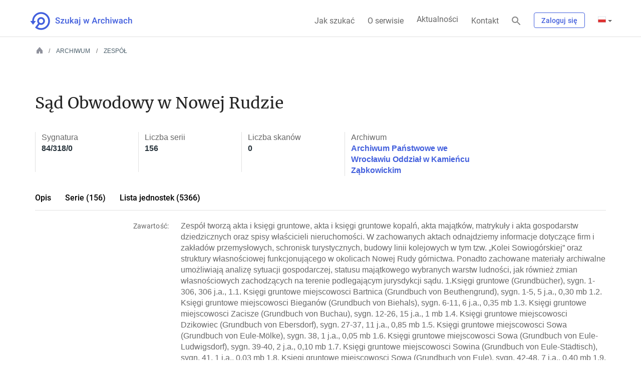

--- FILE ---
content_type: text/html;charset=UTF-8
request_url: https://www.szukajwarchiwach.gov.pl/zespol/-/zespol/84987
body_size: 28304
content:
<!DOCTYPE html> <html class="ltr" dir="ltr" lang="pl-PL"> <head> <title>Zespół - Szukaj w Archiwach</title> <meta content="initial-scale=1.0, width=device-width" name="viewport"/> <link rel="apple-touch-icon" href="https://www.szukajwarchiwach.gov.pl/o/nac-custom-theme/images/logo-text-180.png"> <meta content="text/html; charset=UTF-8" http-equiv="content-type" /> <link href="https://www.szukajwarchiwach.gov.pl/o/mentions-web/css/mentions.css?browserId=other&themeId=naccustomtheme_WAR_naccustomtheme&minifierType=css&languageId=pl_PL&b=7006&t=1769373881520" rel="stylesheet" type = "text/css" /> <script data-senna-track="temporary" type="text/javascript">window.Analytics&&(window._com_liferay_document_library_analytics_isViewFileEntry=!1);</script> <link href="https://www.szukajwarchiwach.gov.pl/o/dynamic-data-mapping-form-renderer/css/main.css?browserId=other&themeId=naccustomtheme_WAR_naccustomtheme&minifierType=css&languageId=pl_PL&b=7006&t=1769373881520" rel="stylesheet" type = "text/css" /> <link data-senna-track="temporary" href="https://www.szukajwarchiwach.gov.pl/o/nac-custom-theme/images/favicon.ico" rel="Shortcut Icon" /> <link data-senna-track="temporary" href="https&#x3a;&#x2f;&#x2f;www&#x2e;szukajwarchiwach&#x2e;gov&#x2e;pl&#x2f;zespol" rel="canonical" /> <link data-senna-track="temporary" href="https&#x3a;&#x2f;&#x2f;www&#x2e;szukajwarchiwach&#x2e;gov&#x2e;pl&#x2f;zespol" hreflang="x-default" rel="alternate" /> <link data-senna-track="temporary" href="https&#x3a;&#x2f;&#x2f;www&#x2e;szukajwarchiwach&#x2e;gov&#x2e;pl&#x2f;zespol" hreflang="pl-PL" rel="alternate" /> <link data-senna-track="temporary" href="https&#x3a;&#x2f;&#x2f;www&#x2e;szukajwarchiwach&#x2e;gov&#x2e;pl&#x2f;ru&#x2f;zespol" hreflang="ru-RU" rel="alternate" /> <link data-senna-track="temporary" href="https&#x3a;&#x2f;&#x2f;www&#x2e;szukajwarchiwach&#x2e;gov&#x2e;pl&#x2f;en&#x2f;zespol" hreflang="en-US" rel="alternate" /> <link data-senna-track="temporary" href="https&#x3a;&#x2f;&#x2f;www&#x2e;szukajwarchiwach&#x2e;gov&#x2e;pl&#x2f;de&#x2f;zespol" hreflang="de-DE" rel="alternate" /> <link class="lfr-css-file" data-senna-track="temporary" href="https&#x3a;&#x2f;&#x2f;www&#x2e;szukajwarchiwach&#x2e;gov&#x2e;pl&#x2f;o&#x2f;nac-custom-theme&#x2f;css&#x2f;aui&#x2e;css&#x3f;browserId&#x3d;other&#x26;themeId&#x3d;naccustomtheme_WAR_naccustomtheme&#x26;minifierType&#x3d;css&#x26;languageId&#x3d;pl_PL&#x26;b&#x3d;7006&#x26;t&#x3d;1769373881520" id="liferayAUICSS" rel="stylesheet" type="text/css" /> <link data-senna-track="temporary" href="&#x2f;o&#x2f;frontend-css-web&#x2f;main&#x2e;css&#x3f;browserId&#x3d;other&#x26;themeId&#x3d;naccustomtheme_WAR_naccustomtheme&#x26;minifierType&#x3d;css&#x26;languageId&#x3d;pl_PL&#x26;b&#x3d;7006&#x26;t&#x3d;1543406984513" id="liferayPortalCSS" rel="stylesheet" type="text/css" /> <link data-senna-track="temporary" href="&#x2f;combo&#x3f;browserId&#x3d;other&#x26;minifierType&#x3d;&#x26;themeId&#x3d;naccustomtheme_WAR_naccustomtheme&#x26;languageId&#x3d;pl_PL&#x26;b&#x3d;7006&#x26;com_liferay_product_navigation_product_menu_web_portlet_ProductMenuPortlet&#x3a;&#x25;2Fcss&#x25;2Fmain&#x2e;css&#x26;t&#x3d;1768996172000" id="c104b424" rel="stylesheet" type="text/css" /> <script data-senna-track="temporary" type="text/javascript">var Liferay=Liferay||{};
Liferay.Browser={acceptsGzip:function(){return!0},getMajorVersion:function(){return 131},getRevision:function(){return"537.36"},getVersion:function(){return"131.0"},isAir:function(){return!1},isChrome:function(){return!0},isEdge:function(){return!1},isFirefox:function(){return!1},isGecko:function(){return!0},isIe:function(){return!1},isIphone:function(){return!1},isLinux:function(){return!1},isMac:function(){return!0},isMobile:function(){return!1},isMozilla:function(){return!1},isOpera:function(){return!1},
isRtf:function(){return!0},isSafari:function(){return!0},isSun:function(){return!1},isWebKit:function(){return!0},isWindows:function(){return!1}};Liferay.Data=Liferay.Data||{};Liferay.Data.ICONS_INLINE_SVG=!0;Liferay.Data.NAV_SELECTOR="#navigation";Liferay.Data.NAV_SELECTOR_MOBILE="#navigationCollapse";Liferay.Data.isCustomizationView=function(){return!1};Liferay.Data.notices=[null];
Liferay.PortletKeys={DOCUMENT_LIBRARY:"com_liferay_document_library_web_portlet_DLPortlet",DYNAMIC_DATA_MAPPING:"com_liferay_dynamic_data_mapping_web_portlet_DDMPortlet",ITEM_SELECTOR:"com_liferay_item_selector_web_portlet_ItemSelectorPortlet"};Liferay.PropsValues={JAVASCRIPT_SINGLE_PAGE_APPLICATION_TIMEOUT:0,NTLM_AUTH_ENABLED:!1,UPLOAD_SERVLET_REQUEST_IMPL_MAX_SIZE:104857600};
Liferay.ThemeDisplay={getLayoutId:function(){return"84"},getLayoutRelativeControlPanelURL:function(){return"/group/guest/~/control_panel/manage?p_p_id\x3dZespol"},getLayoutRelativeURL:function(){return"/zespol"},getLayoutURL:function(){return"https://www.szukajwarchiwach.gov.pl/zespol"},getParentLayoutId:function(){return"91"},isControlPanel:function(){return!1},isPrivateLayout:function(){return"false"},isVirtualLayout:function(){return!1},getBCP47LanguageId:function(){return"pl-PL"},getCanonicalURL:function(){return"https://www.szukajwarchiwach.gov.pl/zespol"},
getCDNBaseURL:function(){return"https://www.szukajwarchiwach.gov.pl"},getCDNDynamicResourcesHost:function(){return""},getCDNHost:function(){return""},getCompanyGroupId:function(){return"20151"},getCompanyId:function(){return"20115"},getDefaultLanguageId:function(){return"pl_PL"},getDoAsUserIdEncoded:function(){return""},getLanguageId:function(){return"pl_PL"},getParentGroupId:function(){return"20142"},getPathContext:function(){return""},getPathImage:function(){return"/image"},getPathJavaScript:function(){return"/o/frontend-js-web"},
getPathMain:function(){return"/c"},getPathThemeImages:function(){return"https://www.szukajwarchiwach.gov.pl/o/nac-custom-theme/images"},getPathThemeRoot:function(){return"/o/nac-custom-theme"},getPlid:function(){return"41967"},getPortalURL:function(){return"https://www.szukajwarchiwach.gov.pl"},getScopeGroupId:function(){return"20142"},getScopeGroupIdOrLiveGroupId:function(){return"20142"},getSessionId:function(){return""},getSiteAdminURL:function(){return"https://www.szukajwarchiwach.gov.pl/group/guest/~/control_panel/manage?p_p_lifecycle\x3d0\x26p_p_state\x3dmaximized\x26p_p_mode\x3dview"},
getSiteGroupId:function(){return"20142"},getURLControlPanel:function(){return"/group/control_panel?refererPlid\x3d41967"},getURLHome:function(){return"https://www.szukajwarchiwach.gov.pl/web/guest"},getUserId:function(){return"20119"},getUserName:function(){return""},isAddSessionIdToURL:function(){return!1},isFreeformLayout:function(){return!1},isImpersonated:function(){return!1},isSignedIn:function(){return!1},isStateExclusive:function(){return!1},isStateMaximized:function(){return!1},isStatePopUp:function(){return!1}};
var themeDisplay=Liferay.ThemeDisplay;
Liferay.AUI={getAvailableLangPath:function(){return"available_languages.jsp?browserId\x3dother\x26themeId\x3dnaccustomtheme_WAR_naccustomtheme\x26colorSchemeId\x3d01\x26minifierType\x3djs\x26languageId\x3dpl_PL\x26b\x3d7006\x26t\x3d1543406984650"},getCombine:function(){return!0},getComboPath:function(){return"/combo/?browserId\x3dother\x26minifierType\x3d\x26languageId\x3dpl_PL\x26b\x3d7006\x26t\x3d1543406984650\x26"},getDateFormat:function(){return"%d/%m/%Y"},getEditorCKEditorPath:function(){return"/o/frontend-editor-ckeditor-web"},
getFilter:function(){return"min"},getFilterConfig:function(){var a=null;this.getCombine()||(a={replaceStr:".js"+this.getStaticResourceURLParams(),searchExp:"\\.js$"});return a},getJavaScriptRootPath:function(){return"/o/frontend-js-web"},getLangPath:function(){return"aui_lang.jsp?browserId\x3dother\x26themeId\x3dnaccustomtheme_WAR_naccustomtheme\x26colorSchemeId\x3d01\x26minifierType\x3djs\x26languageId\x3dpl_PL\x26b\x3d7006\x26t\x3d1543406984650"},getPortletRootPath:function(){return"/html/portlet"},
getStaticResourceURLParams:function(){return"?browserId\x3dother\x26minifierType\x3d\x26languageId\x3dpl_PL\x26b\x3d7006\x26t\x3d1543406984650"}};Liferay.authToken="UEJitxWk";Liferay.currentURL="/zespol/-/zespol/84987";Liferay.currentURLEncoded="%2Fzespol%2F-%2Fzespol%2F84987";</script> <script src="/o/js_loader_modules?t=1769373881520" type="text/javascript"></script> <script src="/o/frontend-js-web/barebone.jsp?browserId=other&amp;themeId=naccustomtheme_WAR_naccustomtheme&amp;colorSchemeId=01&amp;minifierType=js&amp;minifierBundleId=javascript.barebone.files&amp;languageId=pl_PL&amp;b=7006&amp;t=1543406984650" type="text/javascript"></script> <script src="/o/js_bundle_config?t=1769373873807" type="text/javascript"></script> <script data-senna-track="temporary" type="text/javascript"></script> <script data-senna-track="permanent" id="googleAnalyticsScript" type="text/javascript">(function(a,e,f,g,b,c,d){a.GoogleAnalyticsObject=b;a[b]=a[b]||function(){a[b].q=a[b].q||[];a[b].q.push(arguments)};a[b].l=1*new Date;c=e.createElement(f);d=e.getElementsByTagName(f)[0];c.async=1;c.src=g;d.parentNode.insertBefore(c,d)})(window,document,"script","//www.google-analytics.com/analytics.js","ga");ga("create","UA-11567241-4","auto");ga("send","pageview");</script> <link class="lfr-css-file" data-senna-track="temporary" href="https&#x3a;&#x2f;&#x2f;www&#x2e;szukajwarchiwach&#x2e;gov&#x2e;pl&#x2f;o&#x2f;nac-custom-theme&#x2f;css&#x2f;main&#x2e;css&#x3f;browserId&#x3d;other&#x26;themeId&#x3d;naccustomtheme_WAR_naccustomtheme&#x26;minifierType&#x3d;css&#x26;languageId&#x3d;pl_PL&#x26;b&#x3d;7006&#x26;t&#x3d;1769373881520" id="liferayThemeCSS" rel="stylesheet" type="text/css" /> <style data-senna-track="temporary" type="text/css"></style> <link data-senna-track="permanent" href="https://www.szukajwarchiwach.gov.pl/combo?browserId=other&minifierType=css&languageId=pl_PL&b=7006&t=1760089024140&/o/AdminTheme-theme-contributor/css/AdminTheme.css&/o/product-navigation-simulation-theme-contributor/css/simulation_panel.css&/o/product-navigation-product-menu-theme-contributor/product_navigation_product_menu.css&/o/product-navigation-control-menu-theme-contributor/product_navigation_control_menu.css" rel="stylesheet" type = "text/css" /> <script data-senna-track="permanent" src="https://www.szukajwarchiwach.gov.pl/combo?browserId=other&minifierType=js&languageId=pl_PL&b=7006&t=1760089024140&/o/AdminTheme-theme-contributor/js/AdminTheme.js&/o/product-navigation-control-menu-theme-contributor/product_navigation_control_menu.js" type = "text/javascript"></script> <script type="text/javascript">Liferay.on("ddmFieldBlur",function(a){window.Analytics&&Analytics.send("fieldBlurred","Form",{fieldName:a.fieldName,focusDuration:a.focusDuration,formId:a.formId,page:a.page})});Liferay.on("ddmFieldFocus",function(a){window.Analytics&&Analytics.send("fieldFocused","Form",{fieldName:a.fieldName,formId:a.formId,page:a.page})});Liferay.on("ddmFormPageShow",function(a){window.Analytics&&Analytics.send("pageViewed","Form",{formId:a.formId,page:a.page,title:a.title})});
Liferay.on("ddmFormSubmit",function(a){window.Analytics&&Analytics.send("formSubmitted","Form",{formId:a.formId})});Liferay.on("ddmFormView",function(a){window.Analytics&&Analytics.send("formViewed","Form",{formId:a.formId,title:a.title})});</script> <link href="https://fonts.googleapis.com/icon?family=Material+Icons" rel="stylesheet"> <link rel="stylesheet" href="https://www.szukajwarchiwach.gov.pl/o/nac-custom-theme/css/swa-web-components/styles.css?v=13"> <script>window.ga||(function(a,e,f,g,b,c,d){a.GoogleAnalyticsObject=b;a[b]=a[b]||function(){a[b].q=a[b].q||[];a[b].q.push(arguments)};a[b].l=1*new Date;c=e.createElement(f);d=e.getElementsByTagName(f)[0];c.async=1;c.src=g;d.parentNode.insertBefore(c,d)}(window,document,"script","//www.google-analytics.com/analytics.js","ga"),ga("create","UA-11567241-4","auto"),window.createdSwaGa=!0);</script> <!-- Matomo --><script>var _paq=window._paq=window._paq||[];_paq.push(["setCookieDomain","*.szukajwarchiwach.gov.pl"]);_paq.push(["trackPageView"]);_paq.push(["enableLinkTracking"]);(function(){_paq.push(["setTrackerUrl","//matomo.archiwa.gov.pl/matomo.php"]);_paq.push(["setSiteId","15"]);var a=document,b=a.createElement("script"),a=a.getElementsByTagName("script")[0];b.async=!0;b.src="//matomo.archiwa.gov.pl/matomo.js";a.parentNode.insertBefore(b,a)})();</script><!-- End Matomo Code --> </head> <body class=" controls-visible yui3-skin-sam guest-site signed-out public-page site hide-dockbar"> <script>window.fbAsyncInit=function(){FB.init({appId:"1976897545945509",autoLogAppEvents:!0,xfbml:!0,version:"v2.10"});FB.AppEvents.logPageView()};(function(a,b,c){var d=a.getElementsByTagName(b)[0];a.getElementById(c)||(a=a.createElement(b),a.id=c,a.src="//connect.facebook.net/pl_PL/sdk.js",d.parentNode.insertBefore(a,d))})(document,"script","facebook-jssdk");</script> <!-- Facebook Pixel Code --> <script>(function(b,e,f,g,a,c,d){b.fbq||(a=b.fbq=function(){a.callMethod?a.callMethod.apply(a,arguments):a.queue.push(arguments)},b._fbq||(b._fbq=a),a.push=a,a.loaded=!0,a.version="2.0",a.queue=[],c=e.createElement(f),c.async=!0,c.src=g,d=e.getElementsByTagName(f)[0],d.parentNode.insertBefore(c,d))})(window,document,"script","https://connect.facebook.net/en_US/fbevents.js");fbq("init","642042016308281");fbq("track","PageView");</script> <noscript> <img alt="fb" height="1" width="1" src="https://www.facebook.com/tr?id=642042016308281&ev=PageView&noscript=1"/> </noscript> <!-- End Facebook Pixel Code --> <div class="skip-links"> <ul> <li class="tresc"> <a href="#content"> <div class="container-fluid-1280"> <div class="row"> <div class="col-md-12"> <p class="h5"> Przejdź do treści strony </p> </div> </div> </div> </a> </li> <li class="mapa"> <a href="/mapa-strony"> <div class="container-fluid-1280"> <div class="row"> <div class="col-md-12"> <p class="h5"> Przejdź do mapy strony </p> </div> </div> </div> </a> </li> </ul> </div> <div id="wrapper"> <header id="banner"> <div class="container-fluid-1280"> <div class="navbar-header" id="heading"> <h1> <a class="logo custom-logo" href="/" title="Przejdź do Szukaj w Archiwach"> <img class="logo-normal" alt="Szukaj w Archiwach" height="64" src="https://www.szukajwarchiwach.gov.pl/o/nac-custom-theme/images/logo-text.png" width="64"/> <img class="logo-small" alt="Szukaj w Archiwach" height="64" src="https://www.szukajwarchiwach.gov.pl/o/nac-custom-theme/images/logo-text-small.png" width="64"/> </a> </h1> <div class="mobile-menu"> <div class="mobile-login"></div> <div class="nav-link magnifier"> <a aria-label="Szukaj" class="glyphicon" href="javascript:;"></a> </div> <button aria-controls="navigation" aria-expanded="false" class="collapsed navbar-toggle" data-target="" data-toggle="collapse" type="button">Menu <span class="icon-bar"></span> <span class="icon-bar"></span> <span class="icon-bar"></span> </button> </div> </div> <div aria-expanded="false" class="" role="menubar" id="navigationCollapse"> <nav class="sort-pages modify-pages site-navigation" id="navigation"> <div class="navbar-navigation-right g-right"> <ul class="nav navbar-nav "> <li class="nav-link how-to-search"><a href="/jak-szukac">Jak szukać</a></li> <li class="nav-link about"><a href="/o-serwisie">O serwisie</a></li> <li class="nav-link news"><a href="/web/aktualnosci">Aktualności</a></li> <li class="nav-link contact"><a href="/kontakt">Kontakt</a></li> </ul> <div class="nav-link magnifier"> <a aria-label="Szukaj" class="glyphicon" href="javascript:;"></a> </div> <div class="nav-link login"> <div class="logowanie-content"> <div class="portlet-boundary portlet-boundary_com_liferay_product_navigation_user_personal_bar_web_portlet_ProductNavigationUserPersonalBarPortlet_ portlet-static portlet-static-end portlet-decorate portlet-user-personal-bar " id="p_p_id_com_liferay_product_navigation_user_personal_bar_web_portlet_ProductNavigationUserPersonalBarPortlet_" > <span id="p_com_liferay_product_navigation_user_personal_bar_web_portlet_ProductNavigationUserPersonalBarPortlet"></span> <script src="https://ajax.googleapis.com/ajax/libs/jquery/3.3.1/jquery.min.js"></script> <span class="sign-in text-default" role="presentation"> <a href="https&#x3a;&#x2f;&#x2f;www&#x2e;szukajwarchiwach&#x2e;gov&#x2e;pl&#x2f;c&#x2f;portal&#x2f;login&#x3f;p_l_id&#x3d;41967" class="sign-in text-default" data-redirect="false" >Zaloguj się<span class="icon-monospaced icon-user"></span></a> </span> <script type="text/javascript">var $j3=$.noConflict(!0);</script> </div> </div> </div> <div class="nav-link g-inline-table language"> <div class="portlet-boundary portlet-boundary_com_liferay_site_navigation_language_web_portlet_SiteNavigationLanguagePortlet_ portlet-static portlet-static-end portlet-barebone portlet-language " id="p_p_id_com_liferay_site_navigation_language_web_portlet_SiteNavigationLanguagePortlet_" > <span id="p_com_liferay_site_navigation_language_web_portlet_SiteNavigationLanguagePortlet"></span> <section class="portlet" id="portlet_com_liferay_site_navigation_language_web_portlet_SiteNavigationLanguagePortlet"> <div class="portlet-content"> <div class=" portlet-content-container" > <div class="portlet-body"> <div class="truncate-text"> <div class="btn-group lfr-icon-menu"><a class="dropdown-toggle direction-left max-display-items-15 btn btn-default" href="javascript:;" id="_com_liferay_site_navigation_language_web_portlet_SiteNavigationLanguagePortlet_kldx_null_null_menu" title="polski (Polska)"><i class="lfr-icon-menu-arrow caret"></i> <i class="icon-globe lfr-icon-menu-icon"></i> <span class="lfr-icon-menu-text">polski (Polska)</span></a><script type="text/javascript">AUI().use("liferay-menu",function(a){Liferay.Menu.register("_com_liferay_site_navigation_language_web_portlet_SiteNavigationLanguagePortlet_kldx_null_null_menu")});</script><ul class="dropdown-menu lfr-menu-list direction-left"> <li class="" role="presentation"> <a href="&#x2f;c&#x2f;portal&#x2f;update_language&#x3f;p_l_id&#x3d;41967&#x26;redirect&#x3d;&#x25;2Fzespol&#x25;2F-&#x25;2Fzespol&#x25;2F84987&#x26;languageId&#x3d;ru_RU" target="_self" class=" lfr-icon-item taglib-icon" id="_com_liferay_site_navigation_language_web_portlet_SiteNavigationLanguagePortlet_kldx__null__null__menu__russkij" lang="ru-RU" role="menuitem" > <img id="kldx__null__null__menu__russkij" src="https://www.szukajwarchiwach.gov.pl/o/nac-custom-theme/images/language/ru_RU.png" alt="" /> <span class="taglib-text-icon">русский</span> </a> </li> <li class="" role="presentation"> <a href="&#x2f;c&#x2f;portal&#x2f;update_language&#x3f;p_l_id&#x3d;41967&#x26;redirect&#x3d;&#x25;2Fzespol&#x25;2F-&#x25;2Fzespol&#x25;2F84987&#x26;languageId&#x3d;en_US" target="_self" class=" lfr-icon-item taglib-icon" id="_com_liferay_site_navigation_language_web_portlet_SiteNavigationLanguagePortlet_kldx__null__null__menu__english" lang="en-US" role="menuitem" > <img id="kldx__null__null__menu__english" src="https://www.szukajwarchiwach.gov.pl/o/nac-custom-theme/images/language/en_US.png" alt="" /> <span class="taglib-text-icon">English</span> </a> </li> <li class="" role="presentation"> <a href="&#x2f;c&#x2f;portal&#x2f;update_language&#x3f;p_l_id&#x3d;41967&#x26;redirect&#x3d;&#x25;2Fzespol&#x25;2F-&#x25;2Fzespol&#x25;2F84987&#x26;languageId&#x3d;de_DE" target="_self" class=" lfr-icon-item taglib-icon" id="_com_liferay_site_navigation_language_web_portlet_SiteNavigationLanguagePortlet_kldx__null__null__menu__deutsch" lang="de-DE" role="menuitem" > <img id="kldx__null__null__menu__deutsch" src="https://www.szukajwarchiwach.gov.pl/o/nac-custom-theme/images/language/de_DE.png" alt="" /> <span class="taglib-text-icon">Deutsch</span> </a> </li> </ul></div> </div> </div> </div> </div> </section> </div> </div> </div> </nav> <nav class="sort-pages modify-pages site-navigation-mobile" id="navigation-mobile" style="display: none;"> <div class="navbar-navigation-right"> <a href="javascript:;" class="nav-link collapseMenu g-right next-icon p3">Zwiń</a> <ul class="nav navbar-nav"> <li class="nav-link how-to-search"><a href="/jak-szukac">Jak szukać</a></li> <li class="nav-link about"><a href="/o-serwisie">O serwisie</a></li> <li class="nav-link news"><a href="/aktualnosci">Aktualności</a></li> <li class="nav-link contact"><a href="/kontakt">Kontakt</a></li> </ul> <div class="nav-link g-inline-table language"> <div class="portlet-boundary portlet-boundary_com_liferay_site_navigation_language_web_portlet_SiteNavigationLanguagePortlet_ portlet-static portlet-static-end portlet-barebone portlet-language " id="p_p_id_com_liferay_site_navigation_language_web_portlet_SiteNavigationLanguagePortlet_" > <span id="p_com_liferay_site_navigation_language_web_portlet_SiteNavigationLanguagePortlet"></span> <section class="portlet" id="portlet_com_liferay_site_navigation_language_web_portlet_SiteNavigationLanguagePortlet"> <div class="portlet-content"> <div class=" portlet-content-container" > <div class="portlet-body"> <div class="truncate-text"> <div class="btn-group lfr-icon-menu"><a class="dropdown-toggle direction-left max-display-items-15 btn btn-default" href="javascript:;" id="_com_liferay_site_navigation_language_web_portlet_SiteNavigationLanguagePortlet_tiym_null_null_menu" title="polski (Polska)"><i class="lfr-icon-menu-arrow caret"></i> <i class="icon-globe lfr-icon-menu-icon"></i> <span class="lfr-icon-menu-text">polski (Polska)</span></a><script type="text/javascript">AUI().use("liferay-menu",function(a){Liferay.Menu.register("_com_liferay_site_navigation_language_web_portlet_SiteNavigationLanguagePortlet_tiym_null_null_menu")});</script><ul class="dropdown-menu lfr-menu-list direction-left"> <li class="" role="presentation"> <a href="&#x2f;c&#x2f;portal&#x2f;update_language&#x3f;p_l_id&#x3d;41967&#x26;redirect&#x3d;&#x25;2Fzespol&#x25;2F-&#x25;2Fzespol&#x25;2F84987&#x26;languageId&#x3d;ru_RU" target="_self" class=" lfr-icon-item taglib-icon" id="_com_liferay_site_navigation_language_web_portlet_SiteNavigationLanguagePortlet_tiym__null__null__menu__russkij" lang="ru-RU" role="menuitem" > <img id="tiym__null__null__menu__russkij" src="https://www.szukajwarchiwach.gov.pl/o/nac-custom-theme/images/language/ru_RU.png" alt="" /> <span class="taglib-text-icon">русский</span> </a> </li> <li class="" role="presentation"> <a href="&#x2f;c&#x2f;portal&#x2f;update_language&#x3f;p_l_id&#x3d;41967&#x26;redirect&#x3d;&#x25;2Fzespol&#x25;2F-&#x25;2Fzespol&#x25;2F84987&#x26;languageId&#x3d;en_US" target="_self" class=" lfr-icon-item taglib-icon" id="_com_liferay_site_navigation_language_web_portlet_SiteNavigationLanguagePortlet_tiym__null__null__menu__english" lang="en-US" role="menuitem" > <img id="tiym__null__null__menu__english" src="https://www.szukajwarchiwach.gov.pl/o/nac-custom-theme/images/language/en_US.png" alt="" /> <span class="taglib-text-icon">English</span> </a> </li> <li class="" role="presentation"> <a href="&#x2f;c&#x2f;portal&#x2f;update_language&#x3f;p_l_id&#x3d;41967&#x26;redirect&#x3d;&#x25;2Fzespol&#x25;2F-&#x25;2Fzespol&#x25;2F84987&#x26;languageId&#x3d;de_DE" target="_self" class=" lfr-icon-item taglib-icon" id="_com_liferay_site_navigation_language_web_portlet_SiteNavigationLanguagePortlet_tiym__null__null__menu__deutsch" lang="de-DE" role="menuitem" > <img id="tiym__null__null__menu__deutsch" src="https://www.szukajwarchiwach.gov.pl/o/nac-custom-theme/images/language/de_DE.png" alt="" /> <span class="taglib-text-icon">Deutsch</span> </a> </li> </ul></div> </div> </div> </div> </div> </section> </div> </div> </div> </nav> </div> <script>var hamburgerMenu=$(".navbar-toggle"),collapseButton=$(".collapseMenu"),collapseBlindSite=$("#wrapper"),body=document.body;
$(document).ready(function(){var a=$(".glyphicon");a&&a.length&&0<a.length&&(a.on("click",function(b){$(".wyszukiwarka").is(":visible")?$(".wyszukiwarka").hide():($(".wyszukiwarka").show(),$("a#lista_archwiwow").click(function(){$(".sprobuj-inaczej .lista-archiwow").hasClass("open")?$(".sprobuj-inaczej .lista-archiwow").removeClass("open"):$(".sprobuj-inaczej .lista-archiwow").addClass("open")}))}),a[0].addEventListener("click",function(b){b.stopPropagation()}),1<a.length&&a[1].addEventListener("click",
function(b){b.stopPropagation()}))});collapseBlindSite.on("click",function(a){$(a.target).is("#navigation-mobile")||$(a.target).is(".navbar-navigation-right")||($("#navigation-mobile").hide(),$("#wrapper").css("right",""),$("#navigationCollapse").removeClass("blind-site"))});hamburgerMenu.on("click",function(a){a.stopPropagation();$("#navigation-mobile").show();$("#wrapper").css("right",$("#navigation-mobile").width());$("#navigationCollapse").addClass("blind-site")});
collapseButton.on("click",function(a){$("#navigation-mobile").hide();$("#wrapper").css("right","");$("#navigationCollapse").removeClass("blind-site")});function updateKoszyk(){}var changeLanguage=$(".language .lfr-icon-menu a.btn-default")[0];changeLanguage.addEventListener("click",function(a){setTimeout(function(){$(".lfr-icon-menu-open .dropdown-menu li:first a").is(":focus")||$(".lfr-icon-menu-open .dropdown-menu li:first a").focus()},10)});
body.addEventListener("click",function(a){$(".wyszukiwarka")&&$(".wyszukiwarka").is(":visible")&&($(".wyszukiwarka").hide(),$(".wyszukiwanie-dodatkowe").hide())});</script> </div> </header> <section class="container-fluid-1280" id="content"> <div class="wyszukiwarka"> <div class="portlet-boundary portlet-boundary_Wyszukiwarka_ portlet-static portlet-static-end portlet-decorate " id="p_p_id_Wyszukiwarka_" > <span id="p_Wyszukiwarka"></span> <section class="portlet" id="portlet_Wyszukiwarka"> <div class="portlet-content"> <div class=" portlet-content-container" > <div class="portlet-body"> <form action="https&#x3a;&#x2f;&#x2f;www&#x2e;szukajwarchiwach&#x2e;gov&#x2e;pl&#x2f;zespol&#x3f;p_p_id&#x3d;Wyszukiwarka&#x26;p_p_lifecycle&#x3d;1&#x26;p_p_state&#x3d;normal&#x26;p_p_mode&#x3d;view&#x26;_Wyszukiwarka_javax&#x2e;portlet&#x2e;action&#x3d;redirectToSearch" class="form " data-fm-namespace="_Wyszukiwarka_" id="_Wyszukiwarka_fm" method="POST" name="_Wyszukiwarka_fm" > <fieldset class="input-container"> <input  class="field form-control"  id="_Wyszukiwarka_formDate"    name="_Wyszukiwarka_formDate"     type="hidden" value="1769418378307"   /> <div class="search-bar-focus" id="search-bar-focus"> <fieldset class="fieldset " ><div class=""> <div class="row main-search-form"> <div class="col-md-3 col-sm-1 col-xs-none"></div> <div class="col-md-6 col-sm-10 col-xs-12"> <div class="search-form"> <div class="aui-search-bar"> <div class="form-group form-group-inline input-text-wrapper"> <input  class="field search-input form-control"  id="_Wyszukiwarka_keywords"    name="_Wyszukiwarka_keywords"   placeholder="Szukaj" title="Szukaj" type="text" value=""   /> </div> <button class="btn search btn-primary btn-default" id="_Wyszukiwarka_jfvh" type="submit" > <i class="icon-search-custom"></i> <span class="lfr-btn-label">Wyszukaj</span> </button> </div> </div> <input id="_Wyszukiwarka_images" name="_Wyszukiwarka_images" value="true"
						   type="checkbox" class="revert">
					<label for="_Wyszukiwarka_images" class="photo">
						<span>tylko zdjęcia i skany</span>
						<span class="switch">
							<span class="slider round"></span>

						</span>
					</label>
				</div>
				<div class="col-md-3 col-sm-1 col-xs-none main-search-form-help">
					






























































	
		<button
			class="btn btn-default"

			

			id="_Wyszukiwarka_omlf"

			

			

			type="button"

			
			onblur="hideTooltip()" onfocus="showTooltip()" onmouseout="hideTooltip()" onmouseover="showTooltip()" 
		>
	



	<i class="icon-info-sign-custom"></i>



	<span class="lfr-btn-label">pomoc</span>





	
		</button>
	







					<div class="custom-tooltip search-help-tooltip" style="display: none">
						<p class="p5">
							Wyszukiwarka domyślnie wyszukuje wszystkie dostępne materiały. Na stronie wyników wyszukiwania będziesz mógł zawęzić wyniki do rodzaju materiału, kategorii i podkategorii. Jeśli chcesz przeszukać konkretne archiwum wybierz je i tak zacznij szukać. Możesz też przejść do wyszukiwarki zaawansowanej, badź po prostu przeglądać kolekcje.
						</p>
					</div>
				</div>
			</div>

		</div></fieldset>

		<fieldset class="fieldset " ><div class="">
			<div class="row wyszukiwanie-dodatkowe">
				<div class="col-md-3 col-sm-1 col-xs-none"></div>
				<div class="col-md-3 col-sm-5 col-xs-6 form-check">
					<p class="title">Jakiego dokumentu szukasz</p>
					<ul>
						
							<li>
								


































































	<div class="radio">







	

		

		<input  class="field"  id="_Wyszukiwarka_acts" name="_Wyszukiwarka_filters"    type="radio" value="acts"   /> <label for="_Wyszukiwarka_acts"> <span class="input-group"> <span class="input-group-addon">&nbsp;</span> </span> Akta </label> </div> </li> <li> <div class="radio"> <input  class="field"  id="_Wyszukiwarka_posters" name="_Wyszukiwarka_filters"    type="radio" value="posters"   /> <label for="_Wyszukiwarka_posters"> <span class="input-group"> <span class="input-group-addon">&nbsp;</span> </span> Plakaty, ulotki, afisze </label> </div> </li> <li> <div class="radio"> <input  class="field"  id="_Wyszukiwarka_projects" name="_Wyszukiwarka_filters"    type="radio" value="projects"   /> <label for="_Wyszukiwarka_projects"> <span class="input-group"> <span class="input-group-addon">&nbsp;</span> </span> Projekty techniczne </label> </div> </li> <li> <div class="radio"> <input  class="field"  id="_Wyszukiwarka_maps" name="_Wyszukiwarka_filters"    type="radio" value="maps"   /> <label for="_Wyszukiwarka_maps"> <span class="input-group"> <span class="input-group-addon">&nbsp;</span> </span> Mapy </label> </div> </li> <li> <div class="radio"> <input  class="field"  id="_Wyszukiwarka_photos" name="_Wyszukiwarka_filters"    type="radio" value="photos"   /> <label for="_Wyszukiwarka_photos"> <span class="input-group"> <span class="input-group-addon">&nbsp;</span> </span> Fotografie </label> </div> </li> <li> <div class="radio"> <input  class="field"  id="_Wyszukiwarka_sounds" name="_Wyszukiwarka_filters"    type="radio" value="sounds"   /> <label for="_Wyszukiwarka_sounds"> <span class="input-group"> <span class="input-group-addon">&nbsp;</span> </span> Filmy i nagrania dźwiękowe </label> </div> </li> <li> <div class="radio"> <input  class="field"  id="_Wyszukiwarka_metrics" name="_Wyszukiwarka_filters"    type="radio" value="metrics"   /> <label for="_Wyszukiwarka_metrics"> <span class="input-group"> <span class="input-group-addon">&nbsp;</span> </span> Pradziad </label> </div> </li> <li> <div class="radio"> <input  class="field"  id="_Wyszukiwarka_volatiles" name="_Wyszukiwarka_filters"    type="radio" value="volatiles"   /> <label for="_Wyszukiwarka_volatiles"> <span class="input-group"> <span class="input-group-addon">&nbsp;</span> </span> Pergaminowe </label> </div> </li> <li> <div class="radio"> <input  class="field"  id="_Wyszukiwarka_museums" name="_Wyszukiwarka_filters"    type="radio" value="museums"   /> <label for="_Wyszukiwarka_museums"> <span class="input-group"> <span class="input-group-addon">&nbsp;</span> </span> Muzealia </label> </div> </li> </ul> </div> <div class="col-md-3 col-sm-5 col-xs-6 form-check"> <p class="title">Wybierz okres historyczny</p> <ul> <li> <div class="form-group form-inline input-checkbox-wrapper"> <input  class="field"  id="_Wyszukiwarka_since1900" name="_Wyszukiwarka_since1900"  onClick=""  type="checkbox"    /> <label for="_Wyszukiwarka_since1900"> <span class="input-group"> <span class="input-group-addon">&nbsp;</span> </span> 1900+ </label> </div> </li> <li> <div class="form-group form-inline input-checkbox-wrapper"> <input  class="field"  id="_Wyszukiwarka_since1800Till1899" name="_Wyszukiwarka_since1800Till1899"  onClick=""  type="checkbox"    /> <label for="_Wyszukiwarka_since1800Till1899"> <span class="input-group"> <span class="input-group-addon">&nbsp;</span> </span> 1800-1899 </label> </div> </li> <li> <div class="form-group form-inline input-checkbox-wrapper"> <input  class="field"  id="_Wyszukiwarka_since1700Till1799" name="_Wyszukiwarka_since1700Till1799"  onClick=""  type="checkbox"    /> <label for="_Wyszukiwarka_since1700Till1799"> <span class="input-group"> <span class="input-group-addon">&nbsp;</span> </span> 1700-1799 </label> </div> </li> <li> <div class="form-group form-inline input-checkbox-wrapper"> <input  class="field"  id="_Wyszukiwarka_since1600Till1699" name="_Wyszukiwarka_since1600Till1699"  onClick=""  type="checkbox"    /> <label for="_Wyszukiwarka_since1600Till1699"> <span class="input-group"> <span class="input-group-addon">&nbsp;</span> </span> 1600-1699 </label> </div> </li> <li> <div class="form-group form-inline input-checkbox-wrapper"> <input  class="field"  id="_Wyszukiwarka_since1500Till1599" name="_Wyszukiwarka_since1500Till1599"  onClick=""  type="checkbox"    /> <label for="_Wyszukiwarka_since1500Till1599"> <span class="input-group"> <span class="input-group-addon">&nbsp;</span> </span> 1500-1599 </label> </div> </li> <li> <div class="form-group form-inline input-checkbox-wrapper"> <input  class="field"  id="_Wyszukiwarka_since1400Till1499" name="_Wyszukiwarka_since1400Till1499"  onClick=""  type="checkbox"    /> <label for="_Wyszukiwarka_since1400Till1499"> <span class="input-group"> <span class="input-group-addon">&nbsp;</span> </span> 1400-1499 </label> </div> </li> <li> <div class="form-group form-inline input-checkbox-wrapper"> <input  class="field"  id="_Wyszukiwarka_till1399" name="_Wyszukiwarka_till1399"  onClick=""  type="checkbox"    /> <label for="_Wyszukiwarka_till1399"> <span class="input-group"> <span class="input-group-addon">&nbsp;</span> </span> do 1399 </label> </div> </li> </ul> </div> <div class="col-md-3 col-sm-1 col-xs-none"> </div> </div> <div class="wyszukiwanie-dodatkowe"> <div class="ms-auto text-center"> <button class="btn btn-secondary" id="collapseFilterBtn" type="button">Zwiń</button></div> </div> </div></fieldset> </div> <fieldset class="fieldset " ><div class=""> <div class="row sprobuj-inaczej"> <div class="col-md-3 col-sm-1 col-xs-none"></div> <div class="col-md-6 col-sm-10 col-xs-12"> <h3 class="underline h5">Spróbuj inaczej</h3> <div class="button-holder lista-archiwow" > <a aria-expanded="false" href="javascript:;" class="btn dropdown-toggle button-blue dropdown-toggle direction-down" data-toggle="dropdown" tabindex="0" id="lista_archwiwow">Wybierz archiwum<span class="caret"></span></a> <div class="dropdown-menu dropdown-menu-min-width" role="menu"> <li> <input aria-label="Szukaj" id="search-input-for-archives" value="" type="text" placeholder="Szukaj" /> </li> <ul class="dropdown-menu-ul"> <li role="menuitem" class="search-for-archives-li" data-archives-num="1" data-archives-name="Archiwum Główne Akt Dawnych"> <a class="search-for-archives-a" href="/web/archiwum-glowne-akt-dawnych">Archiwum Główne Akt Dawnych</a> </li> <li role="menuitem" class="search-for-archives-li" data-archives-num="2" data-archives-name="Archiwum Akt Nowych"> <a class="search-for-archives-a" href="/web/archiwum-akt-nowych">Archiwum Akt Nowych</a> </li> <li role="menuitem" class="search-for-archives-li" data-archives-num="3" data-archives-name="Narodowe Archiwum Cyfrowe"> <a class="search-for-archives-a" href="/web/narodowe-archiwum-cyfrowe">Narodowe Archiwum Cyfrowe</a> </li> <li role="menuitem" class="search-for-archives-li" data-archives-num="4" data-archives-name="Archiwum Państwowe w Białymstoku"> <a class="search-for-archives-a" href="/web/archiwum-panstwowe-w-bialymstoku">Archiwum Państwowe w Białymstoku</a> </li> <li role="menuitem" class="search-for-archives-li" data-archives-num="5" data-archives-name="Archiwum Państwowe w Białymstoku Oddział w Łomży"> <a class="search-for-archives-a" href="/web/archiwum-panstwowe-w-bialymstoku-oddzial-w-lomzy">Archiwum Państwowe w Białymstoku Oddział w Łomży</a> </li> <li role="menuitem" class="search-for-archives-li" data-archives-num="6" data-archives-name="Archiwum Państwowe w Bydgoszczy"> <a class="search-for-archives-a" href="/web/archiwum-panstwowe-w-bydgoszczy">Archiwum Państwowe w Bydgoszczy</a> </li> <li role="menuitem" class="search-for-archives-li" data-archives-num="7" data-archives-name="Archiwum Państwowe w Bydgoszczy Oddział w Inowrocławiu"> <a class="search-for-archives-a" href="/web/archiwum-panstwowe-w-bydgoszczy-oddzial-w-inowroclawiu">Archiwum Państwowe w Bydgoszczy Oddział w Inowrocławiu</a> </li> <li role="menuitem" class="search-for-archives-li" data-archives-num="8" data-archives-name="Archiwum Państwowe w Częstochowie"> <a class="search-for-archives-a" href="/web/archiwum-panstwowe-w-czestochowie">Archiwum Państwowe w Częstochowie</a> </li> <li role="menuitem" class="search-for-archives-li" data-archives-num="10" data-archives-name="Archiwum Państwowe w Gdańsku"> <a class="search-for-archives-a" href="/web/archiwum-panstwowe-w-gdansku">Archiwum Państwowe w Gdańsku</a> </li> <li role="menuitem" class="search-for-archives-li" data-archives-num="93" data-archives-name="Archiwum Państwowe w Gdańsku Oddział w Gdyni"> <a class="search-for-archives-a" href="/web/archiwum-panstwowe-w-gdansku-oddzial-w-gdyni">Archiwum Państwowe w Gdańsku Oddział w Gdyni</a> </li> <li role="menuitem" class="search-for-archives-li" data-archives-num="66" data-archives-name="Archiwum Państwowe w Gorzowie Wielkopolskim"> <a class="search-for-archives-a" href="/web/archiwum-panstwowe-w-gorzowie-wielkopolskim">Archiwum Państwowe w Gorzowie Wielkopolskim</a> </li> <li role="menuitem" class="search-for-archives-li" data-archives-num="11" data-archives-name="Archiwum Państwowe w Kaliszu"> <a class="search-for-archives-a" href="/web/archiwum-panstwowe-w-kaliszu">Archiwum Państwowe w Kaliszu</a> </li> <li role="menuitem" class="search-for-archives-li" data-archives-num="12" data-archives-name="Archiwum Państwowe w Katowicach"> <a class="search-for-archives-a" href="/web/archiwum-panstwowe-w-katowicach">Archiwum Państwowe w Katowicach</a> </li> <li role="menuitem" class="search-for-archives-li" data-archives-num="13" data-archives-name="Archiwum Państwowe w Katowicach Oddział w Bielsku-Białej"> <a class="search-for-archives-a" href="/web/archiwum-panstwowe-w-katowicach-oddzial-w-bielsku-bialej">Archiwum Państwowe w Katowicach Oddział w Bielsku-Białej</a> </li> <li role="menuitem" class="search-for-archives-li" data-archives-num="14" data-archives-name="Archiwum Państwowe w Katowicach Oddział w Cieszynie"> <a class="search-for-archives-a" href="/web/archiwum-panstwowe-w-katowicach-oddzial-w-cieszynie">Archiwum Państwowe w Katowicach Oddział w Cieszynie</a> </li> <li role="menuitem" class="search-for-archives-li" data-archives-num="15" data-archives-name="Archiwum Państwowe w Katowicach Oddział w Gliwicach"> <a class="search-for-archives-a" href="/web/archiwum-panstwowe-w-katowicach-oddzial-w-gliwicach">Archiwum Państwowe w Katowicach Oddział w Gliwicach</a> </li> <li role="menuitem" class="search-for-archives-li" data-archives-num="18" data-archives-name="Archiwum Państwowe w Katowicach Oddział w Raciborzu"> <a class="search-for-archives-a" href="/web/archiwum-panstwowe-w-katowicach-oddzial-w-raciborzu">Archiwum Państwowe w Katowicach Oddział w Raciborzu</a> </li> <li role="menuitem" class="search-for-archives-li" data-archives-num="21" data-archives-name="Archiwum Państwowe w Kielcach"> <a class="search-for-archives-a" href="/web/archiwum-panstwowe-w-kielcach">Archiwum Państwowe w Kielcach</a> </li> <li role="menuitem" class="search-for-archives-li" data-archives-num="24" data-archives-name="Archiwum Państwowe w Kielcach Oddział w Sandomierzu"> <a class="search-for-archives-a" href="/web/archiwum-panstwowe-w-kielcach-oddzial-w-sandomierzu">Archiwum Państwowe w Kielcach Oddział w Sandomierzu</a> </li> <li role="menuitem" class="search-for-archives-li" data-archives-num="26" data-archives-name="Archiwum Państwowe w Koszalinie"> <a class="search-for-archives-a" href="/web/archiwum-panstwowe-w-koszalinie">Archiwum Państwowe w Koszalinie</a> </li> <li role="menuitem" class="search-for-archives-li" data-archives-num="27" data-archives-name="Archiwum Państwowe w Koszalinie Oddział w Słupsku"> <a class="search-for-archives-a" href="/web/archiwum-panstwowe-w-koszalinie-oddzial-w-slupsku">Archiwum Państwowe w Koszalinie Oddział w Słupsku</a> </li> <li role="menuitem" class="search-for-archives-li" data-archives-num="28" data-archives-name="Archiwum Państwowe w Koszalinie Oddział w Szczecinku"> <a class="search-for-archives-a" href="/web/archiwum-panstwowe-w-koszalinie-oddzial-w-szczecinku">Archiwum Państwowe w Koszalinie Oddział w Szczecinku</a> </li> <li role="menuitem" class="search-for-archives-li" data-archives-num="29" data-archives-name="Archiwum Narodowe w Krakowie"> <a class="search-for-archives-a" href="/web/archiwum-narodowe-w-krakowie">Archiwum Narodowe w Krakowie</a> </li> <li role="menuitem" class="search-for-archives-li" data-archives-num="31" data-archives-name="Archiwum Narodowe w Krakowie Oddział w Nowym Sączu"> <a class="search-for-archives-a" href="/web/archiwum-narodowe-w-krakowie-oddzial-w-nowym-saczu">Archiwum Narodowe w Krakowie Oddział w Nowym Sączu</a> </li> <li role="menuitem" class="search-for-archives-li" data-archives-num="33" data-archives-name="Archiwum Narodowe w Krakowie Oddział w Tarnowie"> <a class="search-for-archives-a" href="/web/archiwum-narodowe-w-krakowie-oddzial-w-tarnowie">Archiwum Narodowe w Krakowie Oddział w Tarnowie</a> </li> <li role="menuitem" class="search-for-archives-li" data-archives-num="34" data-archives-name="Archiwum Państwowe w Lesznie"> <a class="search-for-archives-a" href="/web/archiwum-panstwowe-w-lesznie">Archiwum Państwowe w Lesznie</a> </li> <li role="menuitem" class="search-for-archives-li" data-archives-num="35" data-archives-name="Archiwum Państwowe w Lublinie"> <a class="search-for-archives-a" href="/web/archiwum-panstwowe-w-lublinie">Archiwum Państwowe w Lublinie</a> </li> <li role="menuitem" class="search-for-archives-li" data-archives-num="36" data-archives-name="Archiwum Państwowe w Lublinie. Oddział w Chełmie"> <a class="search-for-archives-a" href="/web/archiwum-panstwowe-w-lublinie.-oddzial-w-chelmie">Archiwum Państwowe w Lublinie. Oddział w Chełmie</a> </li> <li role="menuitem" class="search-for-archives-li" data-archives-num="37" data-archives-name="Archiwum Państwowe w Lublinie. Oddział w Kraśniku"> <a class="search-for-archives-a" href="/web/archiwum-panstwowe-w-lublinie.-oddzial-w-krasniku">Archiwum Państwowe w Lublinie. Oddział w Kraśniku</a> </li> <li role="menuitem" class="search-for-archives-li" data-archives-num="38" data-archives-name="Archiwum Państwowe w Lublinie. Oddział w Radzyniu Podlaskim"> <a class="search-for-archives-a" href="/web/archiwum-panstwowe-w-lublinie.-oddzial-w-radzyniu-podlaskim">Archiwum Państwowe w Lublinie. Oddział w Radzyniu Podlaskim</a> </li> <li role="menuitem" class="search-for-archives-li" data-archives-num="39" data-archives-name="Archiwum Państwowe w Łodzi"> <a class="search-for-archives-a" href="/web/archiwum-panstwowe-w-lodzi">Archiwum Państwowe w Łodzi</a> </li> <li role="menuitem" class="search-for-archives-li" data-archives-num="41" data-archives-name="Archiwum Państwowe w Łodzi Oddział w Sieradzu"> <a class="search-for-archives-a" href="/web/archiwum-panstwowe-w-lodzi-oddzial-w-sieradzu">Archiwum Państwowe w Łodzi Oddział w Sieradzu</a> </li> <li role="menuitem" class="search-for-archives-li" data-archives-num="42" data-archives-name="Archiwum Państwowe w Olsztynie"> <a class="search-for-archives-a" href="/web/archiwum-panstwowe-w-olsztynie">Archiwum Państwowe w Olsztynie</a> </li> <li role="menuitem" class="search-for-archives-li" data-archives-num="45" data-archives-name="Archiwum Państwowe w Opolu"> <a class="search-for-archives-a" href="/web/archiwum-panstwowe-w-opolu">Archiwum Państwowe w Opolu</a> </li> <li role="menuitem" class="search-for-archives-li" data-archives-num="48" data-archives-name="Archiwum Państwowe w Piotrkowie Trybunalskim"> <a class="search-for-archives-a" href="/web/archiwum-panstwowe-w-piotrkowie-trybunalskim">Archiwum Państwowe w Piotrkowie Trybunalskim</a> </li> <li role="menuitem" class="search-for-archives-li" data-archives-num="49" data-archives-name="Archiwum Państwowe w Piotrkowie Trybunalskim Oddział w Tomaszowie Mazowieckim"> <a class="search-for-archives-a" href="/web/archiwum-panstwowe-w-piotrkowie-trybunalskim-oddzial-w-tomaszowie-mazowieckim">Archiwum Państwowe w Piotrkowie Trybunalskim Oddział w Tomaszowie Mazowieckim</a> </li> <li role="menuitem" class="search-for-archives-li" data-archives-num="50" data-archives-name="Archiwum Państwowe w Płocku"> <a class="search-for-archives-a" href="/web/archiwum-panstwowe-w-plocku">Archiwum Państwowe w Płocku</a> </li> <li role="menuitem" class="search-for-archives-li" data-archives-num="51" data-archives-name="Archiwum Państwowe w Płocku Oddział w Kutnie"> <a class="search-for-archives-a" href="/web/archiwum-panstwowe-w-plocku-oddzial-w-kutnie">Archiwum Państwowe w Płocku Oddział w Kutnie</a> </li> <li role="menuitem" class="search-for-archives-li" data-archives-num="52" data-archives-name="Archiwum Państwowe w Płocku Oddział w Łęczycy"> <a class="search-for-archives-a" href="/web/archiwum-panstwowe-w-plocku-oddzial-w-eczycy">Archiwum Państwowe w Płocku Oddział w Łęczycy</a> </li> <li role="menuitem" class="search-for-archives-li" data-archives-num="53" data-archives-name="Archiwum Państwowe w Poznaniu"> <a class="search-for-archives-a" href="/web/archiwum-panstwowe-w-poznaniu">Archiwum Państwowe w Poznaniu</a> </li> <li role="menuitem" class="search-for-archives-li" data-archives-num="54" data-archives-name="Archiwum Państwowe w Poznaniu Oddział w Koninie"> <a class="search-for-archives-a" href="/web/archiwum-panstwowe-w-poznaniu-oddzial-w-koninie">Archiwum Państwowe w Poznaniu Oddział w Koninie</a> </li> <li role="menuitem" class="search-for-archives-li" data-archives-num="55" data-archives-name="Archiwum Państwowe w Poznaniu Oddział w Pile"> <a class="search-for-archives-a" href="/web/archiwum-panstwowe-w-poznaniu-oddzial-w-pile">Archiwum Państwowe w Poznaniu Oddział w Pile</a> </li> <li role="menuitem" class="search-for-archives-li" data-archives-num="92" data-archives-name="Archiwum Państwowe w Poznaniu Oddział w Gnieźnie"> <a class="search-for-archives-a" href="/web/archiwum-panstwowe-w-poznaniu-oddzial-w-gnieznie">Archiwum Państwowe w Poznaniu Oddział w Gnieźnie</a> </li> <li role="menuitem" class="search-for-archives-li" data-archives-num="56" data-archives-name="Archiwum Państwowe w Przemyślu"> <a class="search-for-archives-a" href="/web/archiwum-panstwowe-w-przemyslu">Archiwum Państwowe w Przemyślu</a> </li> <li role="menuitem" class="search-for-archives-li" data-archives-num="58" data-archives-name="Archiwum Państwowe w Radomiu"> <a class="search-for-archives-a" href="/web/archiwum-panstwowe-w-radomiu">Archiwum Państwowe w Radomiu</a> </li> <li role="menuitem" class="search-for-archives-li" data-archives-num="59" data-archives-name="Archiwum Państwowe w Rzeszowie"> <a class="search-for-archives-a" href="/web/archiwum-panstwowe-w-rzeszowie">Archiwum Państwowe w Rzeszowie</a> </li> <li role="menuitem" class="search-for-archives-li" data-archives-num="60" data-archives-name="Archiwum Państwowe w Rzeszowie Oddział w Sanoku"> <a class="search-for-archives-a" href="/web/archiwum-panstwowe-w-rzeszowie-oddzial-w-sanoku">Archiwum Państwowe w Rzeszowie Oddział w Sanoku</a> </li> <li role="menuitem" class="search-for-archives-li" data-archives-num="62" data-archives-name="Archiwum Państwowe w Siedlcach"> <a class="search-for-archives-a" href="/web/archiwum-panstwowe-w-siedlcach">Archiwum Państwowe w Siedlcach</a> </li> <li role="menuitem" class="search-for-archives-li" data-archives-num="63" data-archives-name="Archiwum Państwowe w Suwałkach"> <a class="search-for-archives-a" href="/web/archiwum-panstwowe-w-suwalkach">Archiwum Państwowe w Suwałkach</a> </li> <li role="menuitem" class="search-for-archives-li" data-archives-num="64" data-archives-name="Archiwum Państwowe w Suwałkach Oddział w Ełku"> <a class="search-for-archives-a" href="/web/archiwum-panstwowe-w-suwalkach-oddzial-w-elku">Archiwum Państwowe w Suwałkach Oddział w Ełku</a> </li> <li role="menuitem" class="search-for-archives-li" data-archives-num="65" data-archives-name="Archiwum Państwowe w Szczecinie"> <a class="search-for-archives-a" href="/web/archiwum-panstwowe-w-szczecinie">Archiwum Państwowe w Szczecinie</a> </li> <li role="menuitem" class="search-for-archives-li" data-archives-num="67" data-archives-name="Archiwum Państwowe w Szczecinie Oddział w Międzyzdrojach"> <a class="search-for-archives-a" href="/web/archiwum-panstwowe-w-szczecinie-oddzial-w-miedzyzdrojach">Archiwum Państwowe w Szczecinie Oddział w Międzyzdrojach</a> </li> <li role="menuitem" class="search-for-archives-li" data-archives-num="68" data-archives-name="Archiwum Państwowe w Szczecinie Oddział w Stargardzie"> <a class="search-for-archives-a" href="/web/archiwum-panstwowe-w-szczecinie-oddzial-w-stargardzie">Archiwum Państwowe w Szczecinie Oddział w Stargardzie</a> </li> <li role="menuitem" class="search-for-archives-li" data-archives-num="69" data-archives-name="Archiwum Państwowe w Toruniu"> <a class="search-for-archives-a" href="/web/archiwum-panstwowe-w-toruniu">Archiwum Państwowe w Toruniu</a> </li> <li role="menuitem" class="search-for-archives-li" data-archives-num="71" data-archives-name="Archiwum Państwowe w Toruniu Oddział we Włocławku"> <a class="search-for-archives-a" href="/web/archiwum-panstwowe-w-toruniu-oddzial-we-wloclawku">Archiwum Państwowe w Toruniu Oddział we Włocławku</a> </li> <li role="menuitem" class="search-for-archives-li" data-archives-num="72" data-archives-name="Archiwum Państwowe w Warszawie"> <a class="search-for-archives-a" href="/web/archiwum-panstwowe-w-warszawie">Archiwum Państwowe w Warszawie</a> </li> <li role="menuitem" class="search-for-archives-li" data-archives-num="73" data-archives-name="Archiwum Państwowe w Warszawie Oddział w Grodzisku Mazowieckim"> <a class="search-for-archives-a" href="/web/archiwum-panstwowe-w-warszawie-oddzial-w-grodzisku-mazowieckim">Archiwum Państwowe w Warszawie Oddział w Grodzisku Mazowieckim</a> </li> <li role="menuitem" class="search-for-archives-li" data-archives-num="76" data-archives-name="Archiwum Państwowe w Warszawie Oddział w Mławie"> <a class="search-for-archives-a" href="/web/archiwum-panstwowe-w-warszawie-oddzial-w-mlawie">Archiwum Państwowe w Warszawie Oddział w Mławie</a> </li> <li role="menuitem" class="search-for-archives-li" data-archives-num="78" data-archives-name="Archiwum Państwowe w Warszawie Oddział w Otwocku"> <a class="search-for-archives-a" href="/web/archiwum-panstwowe-w-warszawie-oddzial-w-otwocku">Archiwum Państwowe w Warszawie Oddział w Otwocku</a> </li> <li role="menuitem" class="search-for-archives-li" data-archives-num="79" data-archives-name="Archiwum Państwowe w Warszawie Oddział w Pułtusku"> <a class="search-for-archives-a" href="/web/archiwum-panstwowe-w-warszawie-oddzial-w-pultusku">Archiwum Państwowe w Warszawie Oddział w Pułtusku</a> </li> <li role="menuitem" class="search-for-archives-li" data-archives-num="82" data-archives-name="Archiwum Państwowe we Wrocławiu"> <a class="search-for-archives-a" href="/web/archiwum-panstwowe-we-wroclawiu">Archiwum Państwowe we Wrocławiu</a> </li> <li role="menuitem" class="search-for-archives-li" data-archives-num="83" data-archives-name="Archiwum Państwowe we Wrocławiu Oddział w Jeleniej Górze"> <a class="search-for-archives-a" href="/web/archiwum-panstwowe-we-wroclawiu-oddzial-w-jeleniej-gorze">Archiwum Państwowe we Wrocławiu Oddział w Jeleniej Górze</a> </li> <li role="menuitem" class="search-for-archives-li" data-archives-num="84" data-archives-name="Archiwum Państwowe we Wrocławiu Oddział w Kamieńcu Ząbkowickim"> <a class="search-for-archives-a" href="/web/archiwum-panstwowe-we-wroclawiu-oddzial-w-kamiencu-zabkowickim">Archiwum Państwowe we Wrocławiu Oddział w Kamieńcu Ząbkowickim</a> </li> <li role="menuitem" class="search-for-archives-li" data-archives-num="85" data-archives-name="Archiwum Państwowe we Wrocławiu Oddział w Legnicy"> <a class="search-for-archives-a" href="/web/archiwum-panstwowe-we-wroclawiu-oddzial-w-legnicy">Archiwum Państwowe we Wrocławiu Oddział w Legnicy</a> </li> <li role="menuitem" class="search-for-archives-li" data-archives-num="86" data-archives-name="Archiwum Państwowe we Wrocławiu Oddział w Bolesławcu"> <a class="search-for-archives-a" href="/web/archiwum-panstwowe-we-wroclawiu-oddzial-w-boleslawcu">Archiwum Państwowe we Wrocławiu Oddział w Bolesławcu</a> </li> <li role="menuitem" class="search-for-archives-li" data-archives-num="88" data-archives-name="Archiwum Państwowe w Zamościu"> <a class="search-for-archives-a" href="/web/archiwum-panstwowe-w-zamosciu">Archiwum Państwowe w Zamościu</a> </li> <li role="menuitem" class="search-for-archives-li" data-archives-num="89" data-archives-name="Archiwum Państwowe w Zielonej Górze"> <a class="search-for-archives-a" href="/web/archiwum-panstwowe-w-zielonej-gorze">Archiwum Państwowe w Zielonej Górze</a> </li> <li role="menuitem" class="search-for-archives-li" data-archives-num="429" data-archives-name="Akademia Muzyczna im. Stanisława Moniuszki w Gdańsku"> <a class="search-for-archives-a" href="/web/akademia-muzyczna-w-gdansku">Akademia Muzyczna im. Stanisława Moniuszki w Gdańsku</a> </li> <li role="menuitem" class="search-for-archives-li" data-archives-num="430" data-archives-name="Akademia Sztuk Pięknych w Gdańsku"> <a class="search-for-archives-a" href="/web/akademia-sztuk-pieknych-w-gdansku">Akademia Sztuk Pięknych w Gdańsku</a> </li> <li role="menuitem" class="search-for-archives-li" data-archives-num="529" data-archives-name="Archiwum Akt Dawnych Diecezji Toruńskiej"> <a class="search-for-archives-a" href="/web/archiwum-akt-dawnych-diecezji-torunskiej">Archiwum Akt Dawnych Diecezji Toruńskiej</a> </li> <li role="menuitem" class="search-for-archives-li" data-archives-num="532" data-archives-name="Archiwum Archidiecezjalne Warszawskie"> <a class="search-for-archives-a" href="/web/archiwum-archidiecezjalne-warszawskie">Archiwum Archidiecezjalne Warszawskie</a> </li> <li role="menuitem" class="search-for-archives-li" data-archives-num="713" data-archives-name="Archiwum Biblioteki Polskiej im. Ignacego Domeyki"> <a class="search-for-archives-a" href="/web/archiwum-biblioteki-polskiej-im.-ignacego-domeyki">Archiwum Biblioteki Polskiej im. Ignacego Domeyki</a> </li> <li role="menuitem" class="search-for-archives-li" data-archives-num="540" data-archives-name="Archiwum Diecezjalne w Zielonej Górze"> <a class="search-for-archives-a" href="/web/archiwum-diecezjalne-w-zielonej-gorze">Archiwum Diecezjalne w Zielonej Górze</a> </li> <li role="menuitem" class="search-for-archives-li" data-archives-num="345" data-archives-name="Archiwum Fundacji Kultury i Dziedzictwa Ormian Polskich"> <a class="search-for-archives-a" href="/web/archiwum-fundacji-kultury-i-dziedzictwa-ormian-polskich">Archiwum Fundacji Kultury i Dziedzictwa Ormian Polskich</a> </li> <li role="menuitem" class="search-for-archives-li" data-archives-num="800" data-archives-name="Archiwum Instytutu Hoovera"> <a class="search-for-archives-a" href="/web/archiwum-instytutu-hoovera">Archiwum Instytutu Hoovera</a> </li> <li role="menuitem" class="search-for-archives-li" data-archives-num="347" data-archives-name="Archiwum Komisji Krajowej NSZZ Solidarność"> <a class="search-for-archives-a" href="/web/archiwum-komisji-krajowej-nszz-solidarnosc">Archiwum Komisji Krajowej NSZZ Solidarność</a> </li> <li role="menuitem" class="search-for-archives-li" data-archives-num="802" data-archives-name="Archiwum Muzeum Narodowego w Krakowie"> <a class="search-for-archives-a" href="/web/archiwum-muzeum-narodowego-w-krakowie">Archiwum Muzeum Narodowego w Krakowie</a> </li> <li role="menuitem" class="search-for-archives-li" data-archives-num="804" data-archives-name="Archiwum Muzeum Zamoyskich w Kozłówce"> <a class="search-for-archives-a" href="/web/archiwum-muzeum-zamoyskich-w-kozlowce">Archiwum Muzeum Zamoyskich w Kozłówce</a> </li> <li role="menuitem" class="search-for-archives-li" data-archives-num="303" data-archives-name="Archiwum Nauki Polskiej Akademii Nauk i Polskiej Akademii Umiejętności"> <a class="search-for-archives-a" href="/web/archiwum-nauki-polskiej-akademii-nauk-i-polskiej-akademii-umiejetnosci">Archiwum Nauki Polskiej Akademii Nauk i Polskiej Akademii Umiejętności</a> </li> <li role="menuitem" class="search-for-archives-li" data-archives-num="342" data-archives-name="Archiwum Politechniki Krakowskiej im. Tadeusza Kościuszki"> <a class="search-for-archives-a" href="/web/archiwum-politechniki-krakowskiej-im.-tadeusza-kosciuszki">Archiwum Politechniki Krakowskiej im. Tadeusza Kościuszki</a> </li> <li role="menuitem" class="search-for-archives-li" data-archives-num="711" data-archives-name="Archiwum Polskiej Misji Katolickiej we Francji"> <a class="search-for-archives-a" href="/web/archiwum-polskiej-misji-katolickiej-we-francji">Archiwum Polskiej Misji Katolickiej we Francji</a> </li> <li role="menuitem" class="search-for-archives-li" data-archives-num="707" data-archives-name="Archiwum Polskiej Misji Katolickiej w Szwajcarii"> <a class="search-for-archives-a" href="/web/archiwum-polskiej-misji-katolickiej-w-szwajcarii">Archiwum Polskiej Misji Katolickiej w Szwajcarii</a> </li> <li role="menuitem" class="search-for-archives-li" data-archives-num="528" data-archives-name="Archiwum Polskiej Prowincji Dominikanów"> <a class="search-for-archives-a" href="/web/archiwum-polskiej-prowincji-dominikanow">Archiwum Polskiej Prowincji Dominikanów</a> </li> <li role="menuitem" class="search-for-archives-li" data-archives-num="805" data-archives-name="Archiwum Uniwersytetu Jagiellońskiego"> <a class="search-for-archives-a" href="/web/archiwum-uniwersytetu-jagiellonskiego">Archiwum Uniwersytetu Jagiellońskiego</a> </li> <li role="menuitem" class="search-for-archives-li" data-archives-num="375" data-archives-name="Uniwersytet Jana Kochanowskiego w Kielcach"> <a class="search-for-archives-a" href="/web/uniwersytet-jana-kochanowskiego-w-kielcach">Uniwersytet Jana Kochanowskiego w Kielcach</a> </li> <li role="menuitem" class="search-for-archives-li" data-archives-num="376" data-archives-name="Archiwum Uniwersytetu Rolniczego im. Hugona Kołłątaja w Krakowie"> <a class="search-for-archives-a" href="/web/archiwum-uniwersytetu-rolniczego-im.-hugona-kollataja-w-krakowie">Archiwum Uniwersytetu Rolniczego im. Hugona Kołłątaja w Krakowie</a> </li> <li role="menuitem" class="search-for-archives-li" data-archives-num="361" data-archives-name="Archiwum Uniwersytetu Szczecińskiego"> <a class="search-for-archives-a" href="/web/archiwum-uniwersytetu-szczecinskiego">Archiwum Uniwersytetu Szczecińskiego</a> </li> <li role="menuitem" class="search-for-archives-li" data-archives-num="356" data-archives-name="Archiwum Zamku Królewskiego w Warszawie"> <a class="search-for-archives-a" href="/web/archiwum-zamku-krolewskiego-w-warszawie">Archiwum Zamku Królewskiego w Warszawie</a> </li> <li role="menuitem" class="search-for-archives-li" data-archives-num="721" data-archives-name="Archiwum Zgromadzenia Zmartwychwstania Pańskiego w Rzymie"> <a class="search-for-archives-a" href="/web/archiwum-zgromadzenia-zmartwychwstania-panskiego-w-rzymie">Archiwum Zgromadzenia Zmartwychwstania Pańskiego w Rzymie</a> </li> <li role="menuitem" class="search-for-archives-li" data-archives-num="708" data-archives-name="Centralne Archiwum Polonii w Orchard Lake"> <a class="search-for-archives-a" href="/web/centralne-archiwum-polonii-w-orchard-lake">Centralne Archiwum Polonii w Orchard Lake</a> </li> <li role="menuitem" class="search-for-archives-li" data-archives-num="346" data-archives-name="Centralne Muzeum Jeńców Wojennych"> <a class="search-for-archives-a" href="/web/centralne-muzeum-jencow-wojennych">Centralne Muzeum Jeńców Wojennych</a> </li> <li role="menuitem" class="search-for-archives-li" data-archives-num="453" data-archives-name="Centrum Fotografii Krajoznawczej PTTK im. Waldemara Dońca w Łodzi"> <a class="search-for-archives-a" href="/web/centrum-fotografii-krajoznawczej-pttk-im.-waldemara-donca-w-lodzi">Centrum Fotografii Krajoznawczej PTTK im. Waldemara Dońca w Łodzi</a> </li> <li role="menuitem" class="search-for-archives-li" data-archives-num="364" data-archives-name="Europejskie Centrum Solidarności"> <a class="search-for-archives-a" href="/web/europejskie-centrum-solidarnosci">Europejskie Centrum Solidarności</a> </li> <li role="menuitem" class="search-for-archives-li" data-archives-num="359" data-archives-name="Fundacja Archeologia Fotografii"> <a class="search-for-archives-a" href="/web/fundacja-archeologia-fotografii">Fundacja Archeologia Fotografii</a> </li> <li role="menuitem" class="search-for-archives-li" data-archives-num="716" data-archives-name="Fundacja Archivum Helveto-Polonicum"> <a class="search-for-archives-a" href="/web/fundacja-archivum-helveto-polonicum">Fundacja Archivum Helveto-Polonicum</a> </li> <li role="menuitem" class="search-for-archives-li" data-archives-num="412" data-archives-name="Fundacja im. Zofii i Jana Włodków"> <a class="search-for-archives-a" href="/web/fundacja-im.-zofii-i-jana-wlodkow">Fundacja im. Zofii i Jana Włodków</a> </li> <li role="menuitem" class="search-for-archives-li" data-archives-num="373" data-archives-name="Fundacja Sztuki Współczesnej In Situ"> <a class="search-for-archives-a" href="/web/fundacja-sztuki-wspolczesnej-in-situ">Fundacja Sztuki Współczesnej In Situ</a> </li> <li role="menuitem" class="search-for-archives-li" data-archives-num="357" data-archives-name="Instytut im. Jerzego Grotowskiego"> <a class="search-for-archives-a" href="/web/instytut-im.-jerzego-grotowskiego">Instytut im. Jerzego Grotowskiego</a> </li> <li role="menuitem" class="search-for-archives-li" data-archives-num="343" data-archives-name="Instytut Slawistyki Polskiej Akademii Nauk w Warszawie"> <a class="search-for-archives-a" href="/web/instytut-slawistyki-polskiej-akademii-nauk-w-warszawie">Instytut Slawistyki Polskiej Akademii Nauk w Warszawie</a> </li> <li role="menuitem" class="search-for-archives-li" data-archives-num="533" data-archives-name="Klasztor Sióstr Karmelitanek Bosych w Krakowie"> <a class="search-for-archives-a" href="/web/klasztor-siostr-karmelitanek-bosych-w-krakowie">Klasztor Sióstr Karmelitanek Bosych w Krakowie</a> </li> <li role="menuitem" class="search-for-archives-li" data-archives-num="426" data-archives-name="Klub Inteligencji Katolickiej"> <a class="search-for-archives-a" href="/web/klub-inteligencji-katolickiej">Klub Inteligencji Katolickiej</a> </li> <li role="menuitem" class="search-for-archives-li" data-archives-num="365" data-archives-name="Muzeum Romantyzmu w Opinogórze"> <a class="search-for-archives-a" href="/web/muzeum-romantyzmu-w-opinogorze">Muzeum Romantyzmu w Opinogórze</a> </li> <li role="menuitem" class="search-for-archives-li" data-archives-num="377" data-archives-name="Muzeum Uniwersytetu Opolskiego"> <a class="search-for-archives-a" href="/web/muzeum-uniwersytetu-opolskiego">Muzeum Uniwersytetu Opolskiego</a> </li> <li role="menuitem" class="search-for-archives-li" data-archives-num="467" data-archives-name="Muzeum w Gliwicach"> <a class="search-for-archives-a" href="/web/muzeum-w-gliwicach">Muzeum w Gliwicach</a> </li> <li role="menuitem" class="search-for-archives-li" data-archives-num="705" data-archives-name="Papieski Instytut Studiów Kościelnych"> <a class="search-for-archives-a" href="/web/papieski-instytut-studiow-koscielnych">Papieski Instytut Studiów Kościelnych</a> </li> <li role="menuitem" class="search-for-archives-li" data-archives-num="534" data-archives-name="Parafia rzymskokatolicka pw. Narodzenia Najświętszej Maryi Panny w Zielonkach"> <a class="search-for-archives-a" href="/web/parafia-rzymskokatolicka-pw.-narodzenia-najswietszej-maryi-panny-w-zielonkach">Parafia rzymskokatolicka pw. Narodzenia Najświętszej Maryi Panny w Zielonkach</a> </li> <li role="menuitem" class="search-for-archives-li" data-archives-num="719" data-archives-name="Polish Music Center"> <a class="search-for-archives-a" href="/web/polish-music-center">Polish Music Center</a> </li> <li role="menuitem" class="search-for-archives-li" data-archives-num="302" data-archives-name="Polska Akademia Nauk Archiwum w Warszawie"> <a class="search-for-archives-a" href="/web/polska-akademia-nauk-archiwum-w-warszawie">Polska Akademia Nauk Archiwum w Warszawie</a> </li> <li role="menuitem" class="search-for-archives-li" data-archives-num="363" data-archives-name="Polska Akademia Nauk Archiwum w Warszawie Oddział w Katowicach"> <a class="search-for-archives-a" href="/web/polska-akademia-nauk-archiwum-w-warszawie-oddzial-w-katowicach">Polska Akademia Nauk Archiwum w Warszawie Oddział w Katowicach</a> </li> <li role="menuitem" class="search-for-archives-li" data-archives-num="335" data-archives-name="Polska Akademia Nauk Archiwum w Warszawie Oddział w Poznaniu"> <a class="search-for-archives-a" href="/web/polska-akademia-nauk-archiwum-w-warszawie-oddzial-w-poznaniu">Polska Akademia Nauk Archiwum w Warszawie Oddział w Poznaniu</a> </li> <li role="menuitem" class="search-for-archives-li" data-archives-num="720" data-archives-name="Polski Instytut Badawczy i Muzeum w Budapeszcie"> <a class="search-for-archives-a" href="/web/polski-instytut-badawczy-i-muzeum-w-budapeszcie">Polski Instytut Badawczy i Muzeum w Budapeszcie</a> </li> <li role="menuitem" class="search-for-archives-li" data-archives-num="702" data-archives-name="Polski Instytut Naukowy w Ameryce"> <a class="search-for-archives-a" href="/web/polski-instytut-naukowy-w-ameryce">Polski Instytut Naukowy w Ameryce</a> </li> <li role="menuitem" class="search-for-archives-li" data-archives-num="443" data-archives-name="Zamek Królewski na Wawelu - Państwowe Zbiory Sztuki"> <a class="search-for-archives-a" href="/web/zamek-krolewski-na-wawelu-panstwowe-zbiory-sztuki">Zamek Królewski na Wawelu - Państwowe Zbiory Sztuki</a> </li> <li role="menuitem" class="search-for-archives-li" data-archives-num="427" data-archives-name="Związek Sybiraków-Zarząd Główny"> <a class="search-for-archives-a" href="/web/zwiazek-sybirakow-zarzad-glowny">Związek Sybiraków-Zarząd Główny</a> </li> <li role="menuitem" class="search-for-archives-li" data-archives-num="385" data-archives-name="Fundacja Sztuk Wizualnych"> <a class="search-for-archives-a" href="/web/fundacja-sztuk-wizualnych">Fundacja Sztuk Wizualnych</a> </li> <li role="menuitem" class="search-for-archives-li" data-archives-num="425" data-archives-name="Fundacja Arton"> <a class="search-for-archives-a" href="/web/fundacja-arton">Fundacja Arton</a> </li> <li role="menuitem" class="search-for-archives-li" data-archives-num="437" data-archives-name="Fundacja Tomasza Machcińskiego"> <a class="search-for-archives-a" href="/web/fundacja-tomasza-machcinskiego">Fundacja Tomasza Machcińskiego</a> </li> <li role="menuitem" class="search-for-archives-li" data-archives-num="471" data-archives-name="Telewizja Toruń"> <a class="search-for-archives-a" href="/web/telewizja-torun">Telewizja Toruń</a> </li> <li role="menuitem" class="search-for-archives-li" data-archives-num="480" data-archives-name="Fundacja Urban Forms"> <a class="search-for-archives-a" href="/web/fundacja-urban-forms">Fundacja Urban Forms</a> </li> <li role="menuitem" class="search-for-archives-li" data-archives-num="481" data-archives-name="Fundacja Katarzyny Kozyry"> <a class="search-for-archives-a" href="/web/fundacja-katarzyny-kozyry">Fundacja Katarzyny Kozyry</a> </li> <li role="menuitem" class="search-for-archives-li" data-archives-num="722" data-archives-name="Studium Polski Podziemnej"> <a class="search-for-archives-a" href="/web/studium-polski-podziemnej">Studium Polski Podziemnej</a> </li> </ul> </div> <a class="btn button-grey col-xs-none btn-default" href="&#x2f;wyszukiwarka-zaawansowana" id="_Wyszukiwarka_kyng" > <span class="lfr-btn-label">Wyszukiwanie zaawansowane</span> </a> <a class="btn button-grey btn-default" href="&#x2f;przegladaj-kolekcje" id="_Wyszukiwarka_mavj" > <span class="lfr-btn-label">Przeglądaj kolekcje</span> </a> </div> <div class="button-holder search-bottom-row" > <a class="btn button-grey btn-default" href="&#x2f;wyszukiwanie-akt-metrykalnych" id="_Wyszukiwarka_ahog" > <span class="lfr-btn-label">Wyszukiwanie akt metrykalnych</span> </a> </div> <style> .button-holder.search-bottom-row { width: 50%; margin: 0 auto; } </style> </div> <div class="col-md-3 col-sm-1 col-xs-none"></div> </div> </div></fieldset> <script>$(document).ready(function(){$("#collapseFilterBtn").click(function(){$(".wyszukiwanie-dodatkowe").css("display","none")});$("#search-input-for-archives").on("input",function(){var c=$("#search-input-for-archives").val().trim().toLowerCase();$(".search-for-archives-li").each(function(){$(this).attr("data-archives-name").toLowerCase().includes(c)||$(this).attr("data-archives-num").toString().toLowerCase()===c?$(this).css("display","block"):$(this).css("display","none")})})});
window.onload=function(){document.onclick=function(c){0<$(".search-bar-focus").length&&!$(".search-bar-focus").is(":hover")&&$(".wyszukiwanie-dodatkowe").is(":visible")&&($(".wyszukiwanie-dodatkowe").css("display","none"),$(".sprobuj-inaczej").css("display","block"))}};
AUI().use("array-extras","autocomplete-list","aui-base","aui-io-request","autocomplete-filters","autocomplete-highlighters",function(c){var h,k=new c.AutoCompleteList({inputNode:"#_Wyszukiwarka_keywords",render:"true",scrollIntoView:!0,queryDelay:1E3,minQueryLength:4,on:{select:function(e){var a=e.result.raw;"last-search"===a.type?c.io.request("https://www.szukajwarchiwach.gov.pl/zespol?p_p_id\x3dWyszukiwarka\x26p_p_lifecycle\x3d1\x26p_p_state\x3dnormal\x26p_p_mode\x3dview\x26_Wyszukiwarka_javax.portlet.action\x3dredirectToSearchFromLastSearch",
{method:"GET",sync:!1,data:{_Wyszukiwarka_base64Filter:a.base64Filter},on:{failure:function(){nodeList.html('\x3cdiv class\x3d"alert alert-danger"\x3eWyst\u0105pi\u0142 nieoczekiwany b\u0142\u0105d.\x3c/div\x3e')},success:function(f,d,b){window.location.href="/wyszukiwarka"}}}):"header"!==a.type?(c.one("#_Wyszukiwarka_keywords").val(a.title),window.location.href=a.url):(e.preventDefault(),e.stopPropagation())},visibleChange:function(e){c.all(".result-header").each(function(a){a.ancestor("li").setStyle("color",
"rgba(0,0,0,0.60)");a.ancestor("li").setStyle("background","#fff")})}},source:function(){var e=c.one("#_Wyszukiwarka_keywords").val();c.io.request("https://www.szukajwarchiwach.gov.pl/zespol?p_p_id\x3dWyszukiwarka\x26p_p_lifecycle\x3d2\x26p_p_state\x3dnormal\x26p_p_mode\x3dview\x26p_p_resource_id\x3dsearchContentAuto\x26p_p_cacheability\x3dcacheLevelPage\x26_Wyszukiwarka__Zespol_id_zespolu\x3d84987",{dataType:"json",sync:!1,method:"POST",data:{_Wyszukiwarka_searchKey:e,_Wyszukiwarka_images:document._Wyszukiwarka_fm._Wyszukiwarka_images.checked,
_Wyszukiwarka_acts:document._Wyszukiwarka_fm._Wyszukiwarka_acts.checked,_Wyszukiwarka_posters:document._Wyszukiwarka_fm._Wyszukiwarka_posters.checked,_Wyszukiwarka_projects:document._Wyszukiwarka_fm._Wyszukiwarka_projects.checked,_Wyszukiwarka_sounds:document._Wyszukiwarka_fm._Wyszukiwarka_sounds.checked,_Wyszukiwarka_photos:document._Wyszukiwarka_fm._Wyszukiwarka_photos.checked,_Wyszukiwarka_maps:document._Wyszukiwarka_fm._Wyszukiwarka_maps.checked,_Wyszukiwarka_museums:document._Wyszukiwarka_fm._Wyszukiwarka_museums.checked,
_Wyszukiwarka_volatiles:document._Wyszukiwarka_fm._Wyszukiwarka_volatiles.checked,_Wyszukiwarka_metrics:document._Wyszukiwarka_fm._Wyszukiwarka_metrics.checked,_Wyszukiwarka_since1900:document._Wyszukiwarka_fm._Wyszukiwarka_since1900.checked,_Wyszukiwarka_since1800Till1899:document._Wyszukiwarka_fm._Wyszukiwarka_since1800Till1899.checked,_Wyszukiwarka_since1700Till1799:document._Wyszukiwarka_fm._Wyszukiwarka_since1700Till1799.checked,_Wyszukiwarka_since1600Till1699:document._Wyszukiwarka_fm._Wyszukiwarka_since1600Till1699.checked,
_Wyszukiwarka_since1500Till1599:document._Wyszukiwarka_fm._Wyszukiwarka_since1500Till1599.checked,_Wyszukiwarka_since1400Till1499:document._Wyszukiwarka_fm._Wyszukiwarka_since1400Till1499.checked,_Wyszukiwarka_till1399:document._Wyszukiwarka_fm._Wyszukiwarka_till1399.checked,_Wyszukiwarka_cmd:"autoComplete"},autoLoad:!1,on:{success:function(){h=this.get("responseData")}}}).start();return h},resultHighlighter:function(e,a){return c.Array.map(a,function(f){return c.Highlight.all(f.text,e)})},resultFilters:function(e,
a){e=e.toLowerCase();a=c.Array.filter(a,function(l){return-1!==l.text.toLowerCase().indexOf(e)});var f=[],d=[];d.push({display:"Jednostka",raw:{title:"Jednostka",type:"header",url:""},text:"Jednostka"});for(var b=0;b<a.length;b++){var g=a[b].raw;"jednostka"==g.type&&d.push(a[b])}d.push({display:"Obiekt",raw:{title:"Obiekt",type:"header",url:""},text:"Obiekt"});for(b=0;b<a.length;b++)g=a[b].raw,"obiekt"==g.type&&d.push(a[b]);d.push({display:"Zesp\u00f3\u0142",raw:{title:"Zesp\u00f3\u0142",type:"header",
url:""},text:"Zesp\u00f3\u0142"});for(b=0;b<a.length;b++)g=a[b].raw,"zespol"==g.type&&d.push(a[b]);d.push({display:"Seria",raw:{title:"Seria",type:"header",url:""},text:"Seria"});for(b=0;b<a.length;b++)g=a[b].raw,"seria"==g.type&&d.push(a[b]);d.push({display:"Kolekcje",raw:{title:"Kolekcje",type:"header",url:""},text:"Kolekcje"});for(b=0;b<a.length;b++)g=a[b].raw,"user_kolekcja"==g.type&&d.push(a[b]);d.push({display:"Ostatnie wyszukiwanie",raw:{title:"Ostatnie wyszukiwanie",type:"header"},text:"Ostatnie wyszukiwanie"});
d.push({display:"",raw:{title:"",type:"button"},text:""});1<d.length&&f.push.apply(f,d);return f},resultFormatter:function(e,a){return c.Array.map(a,function(f){var d="result-title";"header"==f.raw.type&&(d="result-header");return"header"==f.raw.type?'\x3cdiv class\x3d"hide-if-phone '+d+'"\x3e'+f.highlighted+"\x3c/div\x3e":"button"==f.raw.type?'\x3cdiv class\x3d"text-center button-holder"\x3e \x3cinput class\x3d"btn btn-primary btn-default button-blue" onclick\x3d" return _Wyszukiwarka_search();" type\x3d"submit" value\x3d"Wszystkie('+
a.length+')"\x3e\x3c/div\x3e':'\x3cdiv class\x3d"'+d+'"\x3e\x3cdiv class\x3d"search-content"\x3e\x3cdiv class\x3d"search-title"\x3e\x3cspan\x3e'+f.highlighted+'\x3c/span\x3e\x3c/div\x3e\x3cdiv class\x3d"search-type"\x3etyp: '+f.raw.type+'\x3c/div\x3e\x3cdiv class\x3d"search-year"\x3e'+creationTime(f.raw.okresPowstania)+'\x3c/div\x3e\x3c/div\x3e\x3cdiv class\x3d"search-image"\x3e'+image(f.raw.image)+"\x3c/div\x3e\x3c/div\x3e"})},resultTextLocator:function(e){return e.title}});$(".search-input").focus(function(){$(".wyszukiwanie-dodatkowe").css("display",
"block");k.set("width",$(".search-input").outerWidth())})});function creationTime(c){return void 0!=c?c:""}function image(c){return void 0!=c?'\x3cimg src\x3d"'+c+'"\x3e':""}
function _Wyszukiwarka_search(){var c=document._Wyszukiwarka_fm._Wyszukiwarka_keywords.value,c=c.replace(/^\s+|\s+$/,"");""!=c&&AUI().use("aui-io-request",function(h){h.io.request("https://www.szukajwarchiwach.gov.pl/zespol?p_p_id\x3dWyszukiwarka\x26p_p_lifecycle\x3d1\x26p_p_state\x3dnormal\x26p_p_mode\x3dview\x26_Wyszukiwarka_javax.portlet.action\x3dredirectToSearch",{method:"POST",sync:!0,form:{id:"_Wyszukiwarka_fm"},on:{failure:function(){console.log("unexpected error")},success:function(k,e,a){window.location.href=
"/wyszukiwarka";return!1}}})})}function showTooltip(){$(".search-help-tooltip").show()}function hideTooltip(){$(".search-help-tooltip").hide()};</script> <input  class="field form-control"  id="_Wyszukiwarka_checkboxNames"    name="_Wyszukiwarka_checkboxNames"     type="hidden" value="since1900&#x2c;since1800Till1899&#x2c;since1700Till1799&#x2c;since1600Till1699&#x2c;since1500Till1599&#x2c;since1400Till1499&#x2c;till1399"   /> </fieldset> </form> <script type="text/javascript">AUI().use("liferay-form",function(b){(function(){Liferay.Form.register({id:"_Wyszukiwarka_fm",fieldRules:[{body:"",custom:!1,errorMessage:"",fieldName:"_Wyszukiwarka_keywords",validatorName:"required"}],onSubmit:function(a){_Wyszukiwarka_search();a.preventDefault()},validateOnBlur:!0});Liferay.on("destroyPortlet",function(a){"Wyszukiwarka"===a.portletId&&delete Liferay.Form._INSTANCES._Wyszukiwarka_fm});b.all("#_Wyszukiwarka_fm .input-container").removeAttribute("disabled");Liferay.fire("_Wyszukiwarka_formReady")})()});</script> </div> </div> </div> </section> </div> </div> <nav id="breadcrumbs"> <div class="portlet-boundary portlet-boundary_com_liferay_site_navigation_breadcrumb_web_portlet_SiteNavigationBreadcrumbPortlet_ portlet-static portlet-static-end portlet-barebone portlet-breadcrumb " id="p_p_id_com_liferay_site_navigation_breadcrumb_web_portlet_SiteNavigationBreadcrumbPortlet_" > <span id="p_com_liferay_site_navigation_breadcrumb_web_portlet_SiteNavigationBreadcrumbPortlet"></span> <section class="portlet" id="portlet_com_liferay_site_navigation_breadcrumb_web_portlet_SiteNavigationBreadcrumbPortlet"> <div class="portlet-content"> <div class=" portlet-content-container" > <div class="portlet-body"> <div id="_com_liferay_site_navigation_breadcrumb_web_portlet_SiteNavigationBreadcrumbPortlet_breadcrumbs-defaultScreen"> <ul aria-label="Ścieżka nawigacji" class="breadcrumb breadcrumb-horizontal" role="navigation"> <li class="" > <a href="https://www.szukajwarchiwach.gov.pl/strona_glowna" > Strona główna </a> </li> <li class="" > <a href="https://www.szukajwarchiwach.gov.pl/archiwum" > Archiwum </a> </li> <li class="active" aria-current="page"> Zespół </li> </ul> </div> </div> </div> </div> </section> </div> </nav> <h2 class="hide-accessible">Zespół</h2> <div class="columns-1" id="main-content" role="main"> <div class="portlet-layout row"> <div class="col-md-12 portlet-column portlet-column-only" id="column-1"> <div class="portlet-dropzone portlet-column-content portlet-column-content-only" id="layout-column_column-1"> <div class="portlet-boundary portlet-boundary_Zespol_ portlet-static portlet-static-end portlet-decorate " id="p_p_id_Zespol_" > <span id="p_Zespol"></span> <section class="portlet" id="portlet_Zespol"> <div class="portlet-content"> <div class=" portlet-content-container" > <div class="portlet-body"> <div class="row"> <div class="tytulJednostki col-md-10 hide-long-div"> <p class="hide-long-tekst hide-long h2">Sąd Obwodowy w Nowej Rudzie</p> <div class="button-holder"> <button class="btn button-transparent text-size text-size-expand">Rozwiń </button> <button class="btn button-transparent text-size text-size-collapse" >Zwiń</button> </div> </div> </div> <div class="metadaneJednostki row"> <div class="border-left col-md-2"> <div class="title"> Sygnatura </div> <div class="value"> <strong>84/318/0</strong> </div> </div> <div class="border-left col-md-2"> <div class="title"> Liczba serii </div> <div class="value"> <strong>156</strong> </div> </div> <div class="border-left col-md-2"> <div class="title"> Liczba skanów </div> <div class="value"> <strong>0</strong> </div> </div> <div class="border-left col-md-3"> <div class="title"> Archiwum </div> <div class="value"> <strong><a class="archiwum-url" href="/web/archiwum-panstwowe-we-wroclawiu-oddzial-w-kamiencu-zabkowickim">Archiwum Państwowe we Wrocławiu Oddział w Kamieńcu Ząbkowickim</a></strong> </div> </div> </div> <script src="https://www.szukajwarchiwach.gov.pl/o/nac-custom-theme/js/plugins/create_breadcrumb_url.js?v=202211032130"></script> <script>create("zespol");</script> <div class="gallery-label-buttons left"> <div class="odsylacze button-holder"> <a class="btn" href="https://www.szukajwarchiwach.gov.pl/zespol?p_p_id=Zespol&p_p_lifecycle=1&p_p_state=normal&p_p_mode=view&_Zespol_javax.portlet.action=zmienWidok&_Zespol_id_zespolu=84987">Opis</a> <a class="btn" href="https://www.szukajwarchiwach.gov.pl/zespol?p_p_id=Zespol&p_p_lifecycle=1&p_p_state=normal&p_p_mode=view&_Zespol_javax.portlet.action=zmienWidok&_Zespol_nameofjsp=serie&_Zespol_id_zespolu=84987">Serie (156)</a> <a class="btn" href="https://www.szukajwarchiwach.gov.pl/zespol?p_p_id=Zespol&p_p_lifecycle=1&p_p_state=normal&p_p_mode=view&_Zespol_javax.portlet.action=zmienWidok&_Zespol_nameofjsp=jednostki&_Zespol_id_zespolu=84987">Lista jednostek (5366)</a> </div> </div> <div id="opis_zespolu"> <div class="row"> <div class="col-md-3 g-text-right"> <p> <span class="span-label"> Zawartość: </span> </p> </div> <div class="col-md-9"> <p> <span class="span-value"> Zespół tworzą akta i księgi gruntowe, akta i księgi gruntowe kopalń, akta majątków, matrykuły i akta gospodarstw dziedzicznych oraz spisy właścicieli nieruchomości. W zachowanych aktach odnajdziemy informacje dotyczące firm i zakładów przemysłowych, schronisk turystycznych, budowy linii kolejowych w tym tzw. „Kolei Sowiogórskiej” oraz struktury własnościowej funkcjonującego w okolicach Nowej Rudy górnictwa. Ponadto zachowane materiały archiwalne umożliwiają analizę sytuacji gospodarczej, statusu majątkowego wybranych warstw ludności, jak również zmian własnościowych zachodzących na terenie podlegającym jurysdykcji sądu. 1.Księgi gruntowe (Grundbücher), sygn. 1-306, 306 j.a., 1.1. Księgi gruntowe miejscowosci Bartnica (Grundbuch von Beuthengrund), sygn. 1-5, 5 j.a., 0,30 mb 1.2. Księgi gruntowe miejscowosci Bieganów (Grundbuch von Biehals), sygn. 6-11, 6 j.a., 0,35 mb 1.3. Księgi gruntowe miejscowosci Zacisze (Grundbuch von Buchau), sygn. 12-26, 15 j.a., 1 mb 1.4. Księgi gruntowe miejscowosci Dzikowiec (Grundbuch von Ebersdorf), sygn. 27-37, 11 j.a., 0,85 mb 1.5. Księgi gruntowe miejscowosci Sowa (Grundbuch von Eule-Mölke), sygn. 38, 1 j.a., 0,05 mb 1.6. Księgi gruntowe miejscowosci Sowa (Grundbuch von Eule-Ludwigsdorf), sygn. 39-40, 2 j.a., 0,10 mb 1.7. Księgi gruntowe miejscowosci Sowina (Grundbuch von Eule-Städtisch), sygn. 41, 1 j.a., 0,03 mb 1.8. Księgi gruntowe miejscowosci Sowa (Grundbuch von Eule), sygn. 42-48, 7 j.a., 0,40 mb 1.9. Księgi gruntowe miejscowosci Sowa (Grundbuch von Eulenburg), sygn. 49, 1 j.a., 0,06 mb 1.10. Księgi gruntowe miejscowosci Sokolec (Grundbuch von Falkenberg), sygn. 50-61, 12 j.a., 0,70 mb 1.11. Kięga gruntowa miejscowości Sokolec i Świerki (Grundbuch von Falkenberg und Königswalde), sygn. 62, 1 j.a., 0,05 mb 1.12. Księgi gruntowe miejscowosci Sośnina (Grundbuch von Fichtig), sygn. 63-65, 3 j.a., 0,20 mb 1.13. Księga gruntowa miejscowości Łężno (Grundbuch von Friedrichsbau bei Biehals), sygn. 66, 1 j.a., 0,05 mb 1.14. Księga gruntowa miejscowości Borek (Grundbuch von Hain bei Ludwigsdorf), sygn. 67, 1 j.a., 0,12 mb 1.15. Księga gruntowa miejscowości Drzazgi (Grundbuch von Harte bei Mölke), sygn. 68, 1 j.a, 0,07 mb 1.16. Księga gruntowa miejscowości Drzazgi, Borek i Józefów (Jóźwików), (Grundbuch von Harte, Hain und Josephthal), sygn. 69, 1 j.a., 0,10 mb 1.17. Księgi gruntowe miejscowości Jugów (Grundbuch von Nieder und Ober Hausdorf), sygn. 70-94, 25 j.a., 1,70 mb 1.18. Księgi gruntowe miejscowości Grzymków (Grundbuch von Herrngrund), sygn. 95-97, 3 j.a., 0,20 mb 1.19. Księga gruntowa miejscowości Józefów (Grundbuch von Josephthal), sygn. 98, 1 j.a., 0,06 mb 1.20. Księgi gruntowe miejscowości Kolno (Grundbuch von Kohlendorf), sygn. 99-103, 5 j.a., 0,30 mb 1.21. Księgi gruntowe miejscowości Świerki (Grundbuch von Königswalde), sygn. 104-111, 8 j.a., 0,60 mb 1.22. Księgi gruntowe miejscowości Krajanów (Grundbuch von Krainsdorf), sygn. 112-122, 11 j.a., 0,60 mb 1.23. Księgi gruntowe miejscowości Drogosław (Grundbuch von Kunzendorf), sygn. 123-149, 27 j.a., 1,65 mb 1.24. Księga gruntowa miejscowości Goliszyn (Grundbuch von Louisenthal), sygn. 150, 1 j.a., 0,05 mb 1.25. Księgi gruntowe miejscowości Ludwikowice Kłodzkie (Grundbuch von Ludwigsdorf), sygn. 151-163, 13 j.a., 0,80 mb 1.26. Księga gruntowa miejscowości Granicznik (Grundbuch von Markgrund), sygn. 164, 1 j.a., 0,10 mb 1.27. Księgi gruntowe miejscowości Ścinawka Średnia (Grundbuch von Mittelsteine), sygn. 165-172, 8 j.a., 0,40 mb 1.28. Księgi gruntowe miejscowości Miłków (Grundbuch von Mölke), sygn. 173-175, 3 j.a., 0,14 mb 1.29. Księgi gruntowe miejscowości Nowa Wieś Kłodzka (Grundbuch von Neudorf), sygn. 176-183, 8 j.a., 0,60 mb 1.30. Księgi gruntowe miejscowości Nowa Ruda (Grundbuch von Neurode), sygn. 184-234, 51 j.a., 3,10 mb 1.31. Księgi gruntowe miejscowości Słupiec (Grundbuch von Schlegel), sygn. 235-256, 22 j.a., 1,60 mb 1.32. Księga gruntowa miejscowości Zagórzyn (Grundbuch von Teuber), sygn. 257, 1 j.a., 0,10 mb 1.33. Księga gruntowa miejscowości Dworki i Sośnina, (Grundbuch von Vierhöfe und Fichtig), sygn. 258, 1 j.a., 0,05 mb 1.34. Księgi gruntowe miejscowości Dworki (Grundbuch von Vierhöfe), sygn. 259-261, 3 j.a., 0,20 mb 1.35. Księga umów kupna-sprzedaży miejscowości Wolibórz (Kauf und Vertragsbuch von Volpersdorf), sygn. 262, 1 j.a., 0,15 mb 1.36. Księgi gruntowe miejscowości Wolibórz (Grundbuch von Volpersdorf), sygn. 263-279, 17 j.a., 1,50 mb 1.37. Księgi gruntowe miejscowości Włodowice (Grundbuch von Nieder und Ober Walditz), sygn. 280-293, 14 j.a., 1,00 mb 1.38. Księgi gruntowe miejscowości Dalków (Grundbuch von Weitengrund), sygn. 294-295, 2 j.a., 0,05 mb 1.39. Księgi gruntowe miejscowości Wyrębina (Grundbuch von Wurzeldorf), sygn. 296-300, 5 j.a., 0,35 mb 1.40. Księgi gruntowe miejscowości Sokolica (Grundbuch von Zaughals), sygn. 301-306, 6 j.a., 0,30 mb 2 Akta gruntowe (Grundakten), sygn. 307-5092, 4786 j.a., 2.1. Akta gruntowe miejscowości Bartnica (Grundakten von Beuthengrund), sygn. 307-369, 63 j.a., 1,00 mb 2.2. Akta gruntowe miejscowości Bieganów (Grundakten von Biehals), sygn. 370-424, 55 j.a., 1,00 mb 2.3. Akta gruntowe miejscowości Zacisze (Grundakten von Buchau), sygn. 425-596, 172 j.a., 2,00 mb 2.4. Akta gruntowe miejscowości Dzikowiec (Grundakten von Ebersdorf), sygn. 597-902, 306 j.a., 3,00 mb 2.5. Akta gruntowe miejscowości Sowa (Grundakten von Eule), sygn. 903-1039, 137 j.a., 1,30 mb 2.6. Akta gruntowe miejscowości Sokolec (Grundakten von Falkenberg), sygn. 1040-1168, 129 j.a., 1,80 mb 2.7. Akta gruntowe miejscowości Sośnina (Grundakten von Fichtig), sygn. 1169-1185, 17 j.a., 0,30 mb 2.8. Akta gruntowe miejscowości Jugów (Grundakten von Nieder und Ober Hausdorf), sygn 1186-1715, 530 j.a., 3,00 mb 2.9. Akta gruntowe miejscowości Świerki (Grundakten von Königswalde), sygn. 1716-1939, 224 j.a., 2,30 mb 2.10. Akta gruntowe miejscowości Kolno (Grundakten von Kohlendorf), sygn. 1940-2000, 61 ja., 0,80 mb 2.11. Akta gruntowe miejscowości Krajanów (Grundakten von Krainsdorf), sygn. 2001-2129, 129 j.a., 1,30 mb 2.12. Akta gruntowe miejscowości Drogosław (Grundakten von Kunzendorf), sygn. 2130-2446, 317 j.a., 0,60 mb 2.13. Akta gruntowe miejscowości Goliszyn (Grundakten von Louisenthal), sygn. 2447-2469, 23 j.a., 0,30 mb 2.14. Akta gruntowe miejscowości Ludwikowice Kłodzkie (Grundakten von Ludwigsdorf), sygn. 2470-2588, 119 j.a., 0,70 mb 2.15. Akta gruntowe miejscowości Granicznik (Grundakten von Markgrund), sygn. 2589-2598,10 j.a., 0,25 mb 2.16. Akta gruntowe miejscowości Ścinawka Średnia (Grundakten von Mittelsteine), sygn. 2599-2935, 337 j.a., 2,60 mb 2.17. Akta gruntowe miejscowości Nowa Wieś Kłodzka (Grundakten von Neudorf), sygn. 2936-3082, 147 j.a., 1,50 mb 2.18. Akta gruntowe miejscowości Nowa Ruda (Grundakten von Neurode), sygn. 3083-3757, 675 j.a., 8,30 mb 2.19. Akta gruntowe miejscowości Słupiec (Grundakten von Schlegel), sygn. 3758-4432, 675 j.a., 4,00 mb 2.20. Akta gruntowe miejscowości Dworki (Grundakten von Vierhöfe), sygn. 4433-4494, 62 j.a., 0,80 mb 2.21. Akta gruntowe miejscowości Wolibórz (Grundakten von Volpersdorf), sygn. 4495-4870, 376 j.a., 4,00 mb 2.22. Akta gruntowe miejscowości Włodowice (Grundakten von Nieder und Ober Walditz), sygn. 4871-4985, 115 j.a., 2,00 mb 2.23. Akta gruntowe miejscowości Wyrębina (Grundakten von Wurzeldorf), sygn. 4986-5050, 65 j.a., 1,00 mb 2.24. Akta gruntowe miejscowości Sokolica (Grundakten von Zaughals), sygn. 5051-5092, 42 j.a., 0,80 mb 3. Akta gruntowe majątków (Grundakten von Rittergüt), sygn. 5093-5103, 11 j.a., 3.1. Akta gruntowe majątku Bartnica (Grundakten von Rittergut Beuthengrund), sygn 5093, 1 j.a., 0,02 mb 3.2. Akta gruntowe majątku Dzikowiec (Grundakten von Rittergut Ebersdorf), sygn 5094, 1 j.a., 0,02 mb 3.3. Akta gruntowe majątku Jugów (Grundakten von Rittergut Hausdorf), sygn. 5095, 1 j.a., 0,02 mb 3.4. Akta gruntowe majątku Świerki (Grundakten von Rittergut Königswalde), sygn 5096, 1 j.a., 0,02 mb 3.5. Akta gruntowe majątku Ścinawka Średnia (Grundakten von Rittergut Mittelsteine), sygn 5097-5098, 2 j.a., 0,02 mb 3.6. Akta gruntowe majątku Nowa Wieś Kłodzka Grundakten von Rittergut Neudorf), sygn. 5099, 1 j.a., 0,02 mb 3.7. Akta gruntowe majątku Słupiec (Grundakten von Rittergut Schlegel), sygn. 5100-5101, 2 j.a., 0,02 mb 3.8. Akta gruntowe majątku Wolibórz (Grundakten von Rittergut Volpersdorf), sygn. 5102, 1 j.a., 0,02 mb 3.9. Akta gruntowe majątku Włodowice (Grundakten von Rittergut Walditz), sygn., 5103, 1 j.a., 0,02 mb 4. Księgi gruntowe górnicze (Bergwerkgrunbuch), sygn. 5104-5109, 6 j.a., 0,30 mb 5. Akta gruntowe kopalń (Grundakten von Bergwerk), sygn. 5110-5145, 36 j.a., 0,30 mb 6. Matrykuły dziedzicznych gospodarstw rolnych (Erbhöfrolle), sygn. 5146-5151, 6 j.a., 6.1. Matrykuły dziedzicznych gospodarstw rolnych miejscowości Zacisze (Erbhöfrolle für die Gemeinde Buchau), sygn. 5146, 1 j.a., 0,04 mb 6.2. Matrykuły dziedzicznych gospodarstw rolnych miejscowości Dzikowiec (Erbhöfrolle für die Gemeinde Ebersdorf), sygn. 5147, 1 j.a., 0,04 mb 6.3. Matrykuły dziedzicznych gospodarstw rolnych miejscowości Sokolec (Erbhöfrolle für die Gemeinde Falkenberg), sygn. 5148, 1 j.a., 0,04 mb 6.4. Matrykuły dziedzicznych gospodarstw rolnych miejscowości Jugów (Erbhöfrolle für die Gemeinde Hausdorf), sygn. 5149, 1 j.a., 0,04 mb 6.5. Matrykuły dziedzicznych gospodarstw rolnych miejscowości Krajanów (Erbhöfrolle für die Gemeinde Krainsdorf), sygn. 5150, 1 j.a., 0,04 mb 6.6. Matrykuły dziedzicznych gospodarstw rolnych miejscowości Drogosław (Erbhöfrolle für die Gemeinde Kunzendorf), sygn. 5151, 1 j.a., 0,04 mb 7. Akta gruntowe dziedzicznych gospodarstw rolnych (Erbhöfrolle), sygn. 5152-5313, 162 j.a., 7.1. Akta gruntowe dziedzicznych gospodarstw rolnych miejscowości Bartnica (Erbhöfrolle von Beuthengrund), sygn. 5152, 1 j.a., 0,01 mb 7.2. Akta gruntowe gospodarstw dziedzicznych miejscowości Bieganów (Erbhöfrolle von Biehals), sygn. 5153, 1 j.a., 0,01 mb 7.3. Akta gruntowe gospodarstw dziedzicznych miejscowości Dzikowiec (Erbhöfrolle von Ebersdorf), sygn. 5154-5167, 14 j.a., 0,10 mb 7.4. Akta gruntowe gospodarstw dziedzicznych miejscowości Sokolec (Erbhöfrolle von Falkenberg), sygn. 5168-5171, 4 j.a., 0,04 mb 7.5. Akta gruntowe gospodarstw dziedzicznych miejscowości Jugów (Erbhöfrolle von Hausdorf), sygn. 5172-5179, 8 j.a., 0,08 mb 7.6. Akta gruntowe gospodarstw dziedzicznych miejscowości Świerki (Erbhöfrolle von Königswalde), sygn. 5180-5209, 30 j.a., 0,15 mb 7.7. Akta gruntowe gospodarstw dziedzicznych miejscowości Krajanów (Erbhöfrolle von Krainsdorf), sygn. 5210-5223, 14 j.a., 0,10 mb 7.8. Akta gruntowe gospodarstw dziedzicznych miejscowości Drogosław (Erbhöfrolle von Kunzendorf), sygn. 5224-5240, 17 j.a, 0,10 mb 7.9. Akta gruntowe gospodarstw dziedzicznych miejscowości Ludwikowice Kłodzkie (Erbhöfrolle von Ludwigsdorf), sygn. 5241-5251, 11 j.a, 0,05 mb 7.10. Akta gruntowe gospodarstw dziedzicznych miejscowości Ścinawka Średnia (Erbhöfrolle von Mittelsteine), sygn. 5252-5265, 14 j.a., 0,05 mb 7.11. Akta gruntowe gospodarstw dziedzicznych miejscowości Nowa Wieś Kłodzka (Erbhöfrolle von Neudorf), sygn. 5266-5272, 7 j.a., 0,03 mb 7.12. Akta gruntowe gospodarstw dziedzicznych miejscowości Nowa Ruda (Erbhöfrolle von Neurode), sygn. 5273-5284, 12 j.a., 0,05 mb 7.13. Akta gruntowe gospodarstw dziedzicznych miejscowości Wolibórz (Erbhöfrolle von Volpersdorf), sygn. 5285-5287, 3 j.a., 0,03 mb 7.14. Akta gruntowe gospodarstw dziedzicznych miejscowości Włodowice (Erbhöfrolle von Walditz), sygn. 5288-5307, 20 j.a., 0,10 mb 7.15. Akta gruntowe gospodarstw dziedzicznych miejscowości Sokolica (Erbhöfrolle von Zaughals), sygn. 5308-5313, 6 j.a., 0,02 mb 8. Rejestry wymiarowe podatku od nieruchomości (Gebädesteuerrolle), sygn. 5314-5328, 15 j.a., 8.1. Rejestr wymiarowy podatku od nieruchomości miejscowości Bartnica (Gebädesteuerrolle des Gemeindebezirks Beuthengrund), sygn. 5314, 1 j.a., 0,02 mb 8.2. Rejestr wymiarowy podatku od nieruchomości miejscowości Bieganów Gebädesteuerrolle des Gemeindebezirks Biehals), sygn. 5315, 1 j.a., 0,02 mb 8.3. Rejestr wymiarowy podatku od nieruchomości miejscowości Dzikowiec (Gebädesteuerrolle des Gemeindebezirks Ebersdorf), sygn. 5316, 1 j.a., 0,02 mb 8.4. Rejestr wymiarowy podatku od nieruchomości majątku Sokolec (Gebädesteuerrolle des Gemeindebezirks Guts Falkenberg), sygn. 5317, 1 j.a., 0,02 mb 8.5. Rejestr wymiarowy podatku od nieruchomości miejscowości Jugów (Gebädesteuerrolle des Gemeindebezirks Hausdorf), sygn. 5318, 1 j.a., 0,02 mb 8.6. Rejestr wymiarowy podatku od nieruchomości majątku Jugów (Gebädesteuerrolle des Gutsbezirk Hausdorf), sygn. 5319, 1 j.a., 0,02 mb 8.7. Rejestr wymiarowy podatku od nieruchomości miejscowości Drogosław (Gebädesteuerrolle des Gemeindebezirks Kunzendorf), sygn. 5320, 1 j.a., 0,02 mb 8.8. Rejestr wymiarowy podatku od nieruchomości miejscowości Ludwikowice Kłodzkie, Sowina, Grzymków i Dalków (Gebädesteuerrolle des Gemeindebezirks Ludwigsdorf mit Eule, Herngrund und Weitengrund), sygn. 5321, 1 j.a., 0,02 mb 8.9. Rejestr wymiarowy podatku od nieruchomości miejscowości Ludwikowice Kłodzkie, przysiółek Miłków (Gebädesteuerrolle des Gemeindebezirks Ludwigsdorf Anteil Mölke), sygn. 5322, 1 j.a., 0,02 mb 8.10. Rejestr wymiarowy podatku od nieruchomości miejscowości Nowa Wieś Kłodzka (Gebädesteuerrolle des Gemeindebezirks Neudorf), sygn. 5323, 1 j.a., 0,02 mb 8.11. Rejestr wymiarowy podatku od nieruchomości miejscowości Dworki (Gebädesteuerrolle des Gemeindebezirks Vierhöfe), sygn. 5324, 1 j.a., 0,02 mb 8.12. Rejestr wymiarowy podatku od nieruchomości majątku Dworki (Gebädesteuerrolle des Guts Bezirk Vierhöfe), sygn. 5325, 1 j.a., 0,02 mb 8.13. Rejestr wymiarowy podatku od nieruchomości miejscowości Wolibórz (Gebädesteuerrolle des Gemeindebezirks Volpersdorf), sygn. 5326, 1 j.a., 0,02 mb 8.14. Rejestr wymiarowy podatku od nieruchomości miejscowości Włodowice (Gebädesteuerrolle des Gemeindebezirks Walditz), sygn. 5327, 1 j.a., 0,02 mb 8.15. Rejestr wymiarowy podatku od nieruchomości majątku Włodowice (Gebädesteuerrolle des Gemeindebezirks Guts Walditz), sygn. 5328, 1 j.a., 0,02 mb 9. Skorowidze alfabetyczne właścicieli nieruchomości, sygn. 5329-5365, 37 j.a., 9.1. Skorowidz alfabetyczny właścicieli nieruchomości, litery B-K, sygn. 5329, 1 j.a., 0,04 mb 9.2. Skorowidz alfabetyczny właścicieli nieruchomości, litery K-Z, sygn. 5330, 1 j.a., 0,04 mb 9.3. Skorowidz alfabetyczny właścicieli nieruchomości, litera Z, sygn. 5331, 1 j.a., 0,04 mb 9.4. Skorowidz alfabetyczny właścicieli nieruchomości, miejscowość Bartnica (Eigentümer Verzeichnis von Beuthengrund), sygn. 5332, 1 j.a., 0,02 mb 9.5. Skorowidz alfabetyczny właścicieli nieruchomości miejscowość Bieganów (Eigentümer Verzeichnis von Biehals), sygn. 5333, 1 j.a., 0,02 mb 9.6. Skorowidz alfabetyczny właścicieli nieruchomości miejscowość Zacisze (Eigentümer Verzeichnis von Buchau), sygn. 5334, 1 j.a., 0,02 mb 9.7. Skorowidz alfabetyczny właścicieli nieruchomości miejscowość Dzikowiec (Eigentümer Verzeichnis von Ebersdorf), sygn. 5335, 1 j.a., 0,02 mb 9.8. Skorowidz alfabetyczny właścicieli nieruchomości miejscowość Sowa - Kolonia Ludwikowice Kłodzkie (Eigentümer Verzeichnis von (Eule Ludwigsdorf), sygn. 5336, 1 j.a., 0,02 mb 9.9. Skorowidz alfabetyczny właścicieli nieruchomości miejscowość Sowa - Kolonia Miłków (Eigentümer Verzeichnis von Eule (Mölke), sygn. 5337, 1 j.a., 0,02 mb 9.10. Skorowidz alfabetyczny właścicieli nieruchomości miejscowość Sowina (Eigentümer Verzeichnis von Eule (Städtisch), sygn. 5338, 1 j.a., 0,02 mb 9.11. Skorowidz alfabetyczny właścicieli nieruchomości miejscowość Sowa (Eigentümer Verzeichnis von Eulenburg), sygn. 5339, 1 j.a., 0,02 mb 9.12. Skorowidz alfabetyczny właścicieli nieruchomości miejscowość Sokolec (Eigentümer Verzeichnis von Falkenberg), sygn. 5340, 1 j.a., 0,02 mb 9.13. Skorowidz alfabetyczny właścicieli nieruchomości miejscowość Sośnina (Eigentümer Verzeichnis von Fichtig), sygn. 5341, 1 j.a., 0,02 mb 9.14. Skorowidz alfabetyczny właścicieli nieruchomości miejscowość Łężno (Eigentümer Verzeichnis von Friedrichsbau), sygn. 5342, 1 j.a., 0,02 mb 9.15. Skorowidz alfabetyczny właścicieli nieruchomości miejscowość Borek (Eigentümer Verzeichnis von Hain), sygn. 5343, 1 j.a., 0,02 mb 9.16. Skorowidz alfabetyczny właścicieli nieruchomości miejscowość Drzazgi (Eigentümer Verzeichnis von Harte), sygn. 5344, 1 j.a., 0,02 mb 9.17. Skorowidz alfabetyczny właścicieli nieruchomości miejscowość Jugów (Eigentümer Verzeichnis von Hausdorf (Nieder)), sygn. 5345, 1 j.a., 0,02 mb 9.18. Skorowidz alfabetyczny właścicieli nieruchomości miejscowość Jugów (Eigentümer Verzeichnis von Hausdorf (Ober)), sygn. 5346, 1 j.a., 0,02 mb 9.19. Skorowidz alfabetyczny właścicieli nieruchomości miejscowość Grzymków (Eigentümer Verzeichnis von Herrngrund), sygn. 5347, 1 j.a., 0,02 mb 9.20. Skorowidz alfabetyczny właścicieli nieruchomości miejscowość Józefów (Eigentümer Verzeichnis von Josepthal), sygn. 5348, 1 j.a., 0,02 mb 9.21. Skorowidz alfabetyczny właścicieli nieruchomości miejscowość Kolno (Eigentümer Verzeichnis von Kohlendorf), sygn. 5349, 1 j.a., 0,02 mb 9.22. Skorowidz alfabetyczny właścicieli nieruchomości miejscowość Świerki (Eigentümer Verzeichnis von Königswalde), sygn. 5350, 1 j.a., 0,02 mb 9.23. Skorowidz alfabetyczny właścicieli nieruchomości miejscowość Krajanów (Eigentümer Verzeichnis von Krainsdorf), sygn. 5351, 1 j.a., 0,02 mb 9.24. Skorowidz alfabetyczny właścicieli nieruchomości miejscowość Goliszyn (Eigentümer Verzeichnis von Louisenthal), sygn. 5352, 1 j.a., 0,02 mb 9.25. Skorowidz alfabetyczny właścicieli nieruchomości miejscowość Ludwikowice Kłodzkie (Eigentümer Verzeichnis von Ludwigsdorf), sygn. 5353, 1 j.a., 0,02 mb 9.26. Skorowidz alfabetyczny właścicieli nieruchomości miejscowość Granicznik (Eigentümer Verzeichnis von Markgrund), sygn. 5354, 1 j.a., 0,02 mb 9.27. Skorowidz alfabetyczny właścicieli nieruchomości miejscowość Ścinawka Średnia (Eigentümer Verzeichnis von Mittelsteine), sygn. 5355, 1 j.a., 0,02 mb 9.28. Skorowidz alfabetyczny właścicieli nieruchomości miejscowość Miłków (Eigentümer Verzeichnis von Mölke), sygn. 5356, 1 j.a., 0,02 mb 9.29. Skorowidz alfabetyczny właścicieli nieruchomości miejscowość Nowa Wieś Kłodzka (Eigentümer Verzeichnis von Neudorf), sygn. 5357, 1 j.a., 0,02 mb 9.30. Skorowidz alfabetyczny właścicieli nieruchomości miejscowość Słupiec (Eigentümer Verzeichnis von Schlegel), sygn. 5358, 1 j.a., 0,02 mb 9.31. Skorowidz alfabetyczny właścicieli nieruchomości miejscowość Zagórzyn (Eigentümer Verzeichnis von Teuber), sygn. 5359, 1 j.a., 0,02 mb 9.32. Skorowidz alfabetyczny właścicieli nieruchomości miejscowość Dworki (Eigentümer Verzeichnis von Vierhöfe), sygn. 5360, 1 j.a., 0,02 mb 9.33. Skorowidz alfabetyczny właścicieli nieruchomości miejscowość Włodowice (Eigentümer Verzeichnis von Walditz-Nieder), sygn. 5361, 1 j.a., 0,02 mb 9.34. Skorowidz alfabetyczny właścicieli nieruchomości miejscowość Włodowice (Eigentümer Verzeichnis von Walditz-Ober), sygn. 5362, 1 j.a., 0,02 mb 9.35. Skorowidz alfabetyczny właścicieli nieruchomości miejscowość Dalków (Eigentümer Verzeichnis von Weitengrund), sygn. 5363, 1 j.a., 0,02 mb 9.36. Skorowidz alfabetyczny właścicieli nieruchomości miejscowość Wyrębina (Eigentümer Verzeichnis von Wurzeldorf), sygn. 5364, 1 j.a., 0,02 mb 9.37. Skorowidz alfabetyczny właścicieli nieruchomości miejscowość Sokolica (Eigentümer Verzeichnis von Zaughals), sygn. 5365, 1 j.a., 0,02 mb 10. Rejestr Sądu Obwodowego w Nowej Rudzie (Muster Register Amtsgericht Neurode), sygn. 5366, 1 j.a., 0,05 mb </span> </p> </div> </div> <div class="row"> <div class="col-md-3 g-text-right"> <p> <span class="span-label"> Dzieje twórcy: </span> </p> </div> <div class="col-md-9"> <p> <span class="span-value"> Początki sądownictwa na terenie Nowej Rudy związane są z I połową XIV wieku, kiedy to w mieście powołano urząd wójta, piastującego urząd sędziowski. Do miasta należały wówczas wsie Wojbórz, Drogosław, Jugów, Ludwikowice Kłodzkie, Zacisze oraz Świerki. Po śmierci ostatniego księcia ziębickiego Jana, miasto wraz z okręgiem sądowym znalazło się w koronie czeskiej, co oznaczało również ujednolicenie przepisów w zakresie prawodawstwa. Dla Nowej Rudy nieocenionym źródłem z zakresu prawodawstwa i ustroju miejskiego jest księga miejska założona w 1434 roku z inicjatywy noworudzkich burgrabiów Henryka i Wacława von Doyn. Zawarto w niej najważniejsze regulacje obowiązujące mieszkańców miasta w tym również z zakresu odpowiedzialności karnej. W omawianym okresie rozprawy sądowe z udziałem ławników i sędziego odbywały się w ratuszu, natomiast funkcję aresztu spełniały piwnice noworudzkiego zamku. Istniejące źródła archiwalne wskazują również na istnienie w okolicach dzisiejszej Rudej Góry szubienicy gdzie wykonywano egzekucje. Po wstąpieniu na tron czeski Habsburgów, w Nowej Rudzie, podobnie jak i całym hrabstwie kłodzkim stosowano uregulowania prawne wprowadzone przez cesarza Rudolfa II. Najwyższą instancją odwoławczą była wówczas, powołana w roku 1548 Praska Izba Apelacyjna (Appellationsgericht), rozpatrująca odwołania od wyroków sądów miejskich. Z chwilą zajęcia Śląska przez wojska pruskie rozpoczął się stopniowy proces dostosowywania administracji sądowniczej do przepisów wydanych przez Fryderyka II patentem w styczniu 1742 roku. W myśl jego postanowień na obszarach włączonych do państwa pruskiego powstały dwa wyższe sądy krajowe w Głogowie i Wrocławiu, będące jednocześnie instancjami odwoławczymi. Pierwszą instancję tworzyły natomiast sądy w poszczególnych okręgach, (poza terytoriami wolnych państw stanowych, i księstw). Ujednolicenie i skodyfikowanie przepisów prawnych nastąpiło dopiero w roku 1794, kiedy to wprowadzono powszechne prawo krajowe (Allgemeines Landrecht für die Königliche Preussischen Staaten), obejmujące nie tylko prawo cywilne, karne i administracyjne, ale także lenne i kościelne. Nowe regulacje wprowadziły podział na dwa rodzaje sądów: niższe i wyższe. Pierwszym podlegali chłopi i mieszczanie, natomiast urzędnicy, szlachta, duchowieństwo i wojskowi, odpowiadali przed sądem wyższym, pełniącym jednocześnie funkcję sądu II instancji dla sądów niższych (poza sprawami karnymi). Poza tym w każdym departamencie istniały Rejencje (Prowincjonalne Kolegia Sądowe) a ich organami pomocniczymi były komisje powiatowe (Kreis Kommision), mogące rozstrzygać samodzielnie drobne sprawy cywilne. Rolę instancji odwoławczej (dla całego państwa) pełnił Najwyższy Tajny Trybunał w Berlinie. Kolejne przepisy administracyjne dotyczące sądownictwa zostały wydane edyktem z grudnia 1808 roku, odnoszącym się do powołania prowincji oraz okręgów rejencyjnych. Wkrótce później (luty 1809) we Wrocławiu rozpoczął swoja działalność Wyższy Sąd Krajowy, którego pierwszym prezydentem był graf Dankelman. W miastach powołano natomiast sądy miejskie a jednym z nich był sąd w Nowej Rudzie, który w roku 1837 zatrudniał 3 urzędników. Jurysdykcją obejmował 4526 mieszkańców Nowej Rudy oraz 618 wsi Sowa, Drzazgi, Świerki, Drogosław i Ludwikowice. Rozporządzeniem króla pruskiego Fryderyka Wilhelma IV z dnia 2.01.1849 zniesiono całkowicie jurysdykcję prywatną i sądownictwo dla osób uprzywilejowanych, powołując w miejsce zlikwidowanych sądów patrymonialnych i kościelnych sądy państwowe. W przypadku sądów I instancji były to sądy powiatowe (Kreis Gericht) oraz sądy miejskie (Stadtgericht). Rok później powołano też podległe sądom powiatowym (Kreis Gericht) urzędy Komisji Sądowych (Gerichts Kommissionen). Ich działalność regulowała ustawa z 2 stycznia 1850 roku. W Nowej Rudzie powstała wówczas komisja sądowa, której członkowie byli sędziami powiatowymi. Pomimo utworzenia w roku 1855 powiatu noworudzkiego, obejmującego północno-zachodnią część hrabstwa kłodzkiego, zmiany w strukturze lokalnego sądownictwa nastąpiły dopiero w roku 1864, kiedy to powołano królewską deputację Sądu Powiatowego (Königliche Kreis Gerichts Deputation Neurode), której obsadę kadrowa tworzyło trzech sędziów, 17 urzędników oraz dwóch adwokatów, z których jeden pełnił też funkcję notariusza. Siedzibą sądu był budynek ratusza, natomiast zarząd miejski przeniesiono do jednego z budynków przy ulicy Kościelnej. W tym samym czasie planowano budowę nowej siedziby dla sądu oraz miejskiego aresztu przy ówczesnej ulicy Stillfriedstrasse (ob. Armii Krajowej), jednak działania te zostały najprawdopodobniej przerwane wskutek tragicznego pożaru miasta z roku 1884. Powiatowa deputacja sądowa w Nowej Rudzie funkcjonowała do 1879 roku, kiedy to zmiana konstytucji Rzeszy spowodowała wprowadzenie nowej ordynacji sądowej. W miejsce zlikwidowanych sądów miejskich i powiatowych powołano sądy obwodowe (Amtsgericht), jako sądy pierwszej instancji. Podstawy prawne ich działalności regulowała ustawa o ustroju sądownictwa z 27 stycznia 1877 roku, a miejscowości, w których miały one działać ustalone zostały w zarządzeniu króla pruskiego Wilhelma I z dnia 26 lipca 1878 roku. Sądy Obwodowe działały na Śląsku w latach 1879-1945 i były kompetentne do rozstrzygania spraw o wartości przedmiotu sporu do 500 marek, spraw z tytułu umowy najmu, umowy o pracę, spraw alimentacyjnych, spraw upadłości, czy spraw dotyczących postępowania odwoławczego. Do kompetencji sądów obwodowych należały również sprawy dotyczące ksiąg gruntowych, opiekuństwa, rejestrów postępowań z zakresu sądu polubownego czy też rejestracji związków i stowarzyszeń. Sądy te posiadały również kompetencje rozstrzygania spraw karnych. W przypadku, gdy sędzia pierwszej instancji nie rozstrzygał samodzielnie, sprawy karne rozstrzygane były przez sąd ławniczy (Schöffengericht). Ławnicy, którzy byli uprzednio wybrani przez komisję, w czasie głównej rozprawy sądowej korzystali w pełnym zakresie z uprawnień sędziów. Od września 1933 roku kompetencji sądów obwodowych podlegały również sprawy dziedzicznych gospodarstw rolnych. W oparciu o w/w przepisy działalność rozpoczął również Sąd Obwodowy w Nowej Rudzie (Amtsgericht Neurode), który obejmował swoją jurysdykcją część istniejącego w latach 1855-1932 powiatu noworudzkiego (Kreis Neurode). Jednostką organizacyjnie nadrzędną był Sąd Krajowy w Kłodzku (Landgericht Glatz) oraz Wyższy Sąd Krajowy we Wrocławiu (Oberlandgericht Breslau). Utworzenie w Nowej Rudzie, wówczas mieście powiatowym sądu obwodowego skłoniło ówczesne władze miejskie do wzniesienia nowego budynku. W listopadzie 1883 roku zawarto umowę dotyczącą wykupu parcel przy ulicy Glatzerstrasse (33/35) (ob. Bohaterów Getta), z przeznaczeniem na nową siedzibę sądu oraz areszt. Prace budowane z uwagi na tragiczny powiat miasta w maju 1884 roku, zakończono ostatecznie w roku 1890 a powstały kompleks posiadał ponad 1000 m2 powierzchni użytkowej. Zespół zabudowań zaprojektowany przez Karla Friedricha Endela składał się z budynku administracyjnego z mieszkaniem woźnego sądowego, oddzielnego aresztu z 30 celami i pomieszczeniami służbowymi strażników oraz szopą na opał. Sąd Obwodowy w Nowej Rudzie funkcjonował do maja 1945 roku, kiedy to został przejęty przez polską administrację i wykorzystany na potrzeby Sądu Grodzkiego. Od 1954 miała tu swoją siedzibę Powiatowa Komenda Milicji Obywatelskiej. Obecnie budynek wykorzystuje komisariat Policji podlegający Komendzie Powiatowej Policji w Kłodzku. Bibliografia: Archiwalia Geheimes Staatsarchiv Preußischer Kulturbesitz Berlin, XVII. HA, Rep. 223 b, Nr. 1083 Grundstücksverzeichnis des Amtsgerichts Neurode mit Gefängnis, 1935-1938 Opracowania 200 Jahre Dienst im Recht, Berlin 1938 200 Jahre Oberlandgericht Breslau, Breslau 1942 Amts Blatt für die Königliche Regierung zu Breslau, 1879 Beiträge zur Kenntnis der bestehenden Gerichtsverfassung und der neusten Resultate der Justizverwaltung in dem Preussischen Staate, red. W. F. E. Starke, Berlin 1839 Die preussischen Städte-Ordnungen vom 19. November 1808 und vom 17.März 1831 Gesetz Sammlung für die Königlichen Preussischen Staaten, Berlin 1838 Gesetzsammlung für die Königlichen Preussischen Staaten, Berlin 1849 Kloch B., Zarys dziejów sądownictwa w południowej części Górnego Śląska. Sądy w Rybniku, Jastrzębiu Zdroju, Raciborzu, Wodzisławiu Śląskim i Żorach, Rybnik-Gliwice 2011 Krupa S., Metodyka opracowania akt hipotecznych i gruntowych przechowywanych w Archiwach Państwowych, [w]; Szkice Archiwalno-Historyczne, nr 3, Katowice 2007, ss.9-22 Landes Regierungs Blatt für das Königreich Böhmen, Jahrgang 1857, Erster Theil, nr 1-208, Prag 1857 Orzechowski K., Księgi i akta śląskiej hipoteki, jako źródło historyczne i historyczno-prawne, Czasopismo Prawno-Historyczne, t. VIII, zeszyt 1, Warszawa 1965 Orzechowski K., Historia ustroju Śląska do roku 1740, Wrocław 2005 Niestrój Henryk, Sąd Obwodowy w strukturze sądownictwa niemieckiego, Referat wygłoszony na zebraniu naukowym w Archiwum Państwowym w Opolu, publikacja w Naukowym Portalu Archiwalnym www.archnet.pl Schlesische Edicten Sammlung, red. Ernst von Moeller, Breslau 1866 Wittig J., Chronik der Stadt Neurode, Neurode 1937 </span> </p> </div> </div> <div class="row zasoby-archiwalne"> <div class="col-md-3"></div> <div class="col-md-3"> <p class="title p4">Daty skrajne:</p> <p class="value h4">[1728 - 1878] 1879 - 1945 [1958 - 1962]</p> </div> <div class="col-md-3"> <p class="title p4">Klasyfikacja:</p> <p class="value h4">instytucje ochrony prawa i wymiaru sprawiedliwości</p> </div> <div class="col-md-3"> <p class="title p4">Nazwa twórcy:</p> <p class="value h4"></p> </div> </div> <div class="row zasoby-archiwalne"> <div class="col-md-3"></div> <div class="col-md-3"> <p class="title p4">Daty:</p> <p class="value h4">1728-1878, 1879-1945, 1958-1962.</p> </div> <div class="col-md-3"> <p class="title p4">Nazwa dawna:</p> <p class="value h4">Stadtgericht Neurode, Kreis Gerichts Deputation Neurode</p> </div> <div class="col-md-3"> <p class="title p4">Nazwa obcojęzyczna:</p> <p class="value h4">Amtsgericht Neurode</p> </div> </div> <div class="row zasoby-archiwalne"> <div class="col-md-3"></div> <div class="col-md-3"> <p class="title p4">Języki:</p> <p class="value h4">polski, niemiecki</p> </div> <div class="col-md-3"> <p class="title p4">Dostępność:</p> <p class="value h4">Udostępniany w całości</p> </div> <div class="col-md-3"> <p> </p> </div> </div> <div class="gallery-label-buttons left"> <div class="odsylacze button-holder"> Materiały archiwalne - dokumentacja tradycyjna </div> </div> <div class="row zasoby-archiwalne"> <div class="col-md-3"></div> <div class="col-md-3"> <p class="title p4">Ogółem jednostek archiwalnych:</p> <p class="value h4">5366</p> </div> <div class="col-md-3"> <p class="title p4">Ogółem opracowanych jednostek archiwalnych:</p> <p class="value h4">5366</p> </div> <div class="col-md-3"> <p class="title p4">Ogółem jednostek archiwalnych bez ewidencji:</p> <p class="value h4">0</p> </div> </div> <div class="row zasoby-archiwalne"> <div class="col-md-3"></div> <div class="col-md-3"> <p class="title p4">Ogółem metrów bieżących</p> <p class="value h4">66.7</p> </div> <div class="col-md-3"> <p class="title p4">Ogółem opracowanych metrów bieżących</p> <p class="value h4">66.7</p> </div> <div class="col-md-3"> <p class="title p4">Ogółem metrów bieżących bez ewidencji</p> <p class="value h4">0.0</p> </div> </div> <div class="gallery-label-buttons left"> <div class="odsylacze button-holder"> Materiały archiwalne - dokumentacja elektroniczna </div> </div> <div class="row zasoby-archiwalne"> <div class="col-md-3"></div> <div class="col-md-3"> <p class="title p4">Ogółem jednostek archiwalnych:</p> <p class="value h4">0</p> </div> <div class="col-md-3"> <p class="title p4">Ogółem plików :</p> <p class="value h4">0</p> </div> <div class="col-md-3"> <p class="title p4">Ogółem rozmiar (w MB):</p> <p class="value h4">0.0</p> </div> </div> <div class="row zasoby-archiwalne"> <div class="col-md-3"></div> <div class="col-md-3"> <p class="title p4">Ogółem dokumentów</p> <p class="value h4">0</p> </div> <div class="col-md-3"> <p class="title p4">Ogółem spraw</p> <p class="value h4">0</p> </div> <div class="col-md-3"> <p class="title p4">Ogółem klas</p> <p class="value h4">0</p> </div> </div> <div class="gallery-label-buttons left"> <div class="odsylacze button-holder"> Dokumentacja niearchiwalna </div> </div> <div class="row zasoby-archiwalne"> <div class="col-md-3"></div> <div class="col-md-3"> <p class="title p4"> Ogółem jednostek archiwalnych: </p> <p class="value h4"> 0.0 </p> </div> <div class="col-md-3"> <p class="title p4"> Ogółem metrów bieżących: </p> <p class="value h4"> 0.0 </p> </div> <div class="col-md-3"> <p class="title p4"> Daty skrajne dokumentacji niearchiwalnej: </p> <p class="value h4"> </p> </div> </div> <div class="gallery-label-buttons left"> <div class="odsylacze button-holder"> Pomoce archiwalne </div> </div> <div class="jednostkaObiekty row"> <div class="col-md-12"> <table class="col-md-12 clickable"> <thead> <tr> <th scope="row" class="col-md-6">Nazwa</th> <th scope="row" class="col-md-3">Inwentarz skarbowy</th> <th scope="row" class="col-md-3">Uwagi</th> </tr> </thead> <tbody> <tr> <td class="col-md-6">elektroniczny inwentarz archiwalny zatwierdzony</td> <td class="col-md-3">Tak</td> <td class="col-md-3">5366 j.a.</td> </tr> </tbody> </table> </div> </div> <div class="gallery-label-buttons left"> <div class="odsylacze button-holder"> Informacje dodatkowe </div> </div> <div class="row"> <div class="col-md-12"> <p> <span> W wyniku podjętych czynności nad opracowaniem zespołu zakończonych w roku 2021, po dokonanych pracach systematyzacyjno-porządkowych, w tym scaleniowych - ostateczny rozmiar zespołu wynosi 66,70 mb (5366 j.a.). </span> </p> </div> </div> <div> <a href="https://www.szukajwarchiwach.gov.pl/zespol?p_p_id=Zespol&p_p_lifecycle=1&p_p_state=normal&p_p_mode=view&_Zespol_javax.portlet.action=zmienWidok&_Zespol_nameofjsp=jednostki&_Zespol_id_zespolu=84987" id="przejdzDoJednostek"> Przejdź do jednostek </a> </div> </div> </div> </div> </div> </section> </div> </div> </div> </div> </div> <form action="#" id="hrefFm" method="post" name="hrefFm"><span></span></form> </section> <footer class="" id="footer" role="contentinfo"> <div class="row container-fluid-1280"> <div class="row"> <div class="col-md-9"> <ul class="footer-list"> <li><a href="/zostan-archiwista">Zostań archiwistą</a></li> <li><a href="/o-serwisie">O serwisie</a></li> <li><a href="/web/aktualnosci">Aktualności</a></li> <li><a href="/nasze-archiwa">Nasze Archiwa</a></li> <li><a href="/archiwa-w-polsce">Archiwa w Polsce</a></li> <li><a href="/jak-szukac">Jak szukać</a></li> <li><a href="/web/guest/strona_glowna?p_p_id=com_liferay_login_web_portlet_LoginPortlet&p_p_lifecycle=0&p_p_state=maximized&p_p_mode=view&saveLastPath=false&_com_liferay_login_web_portlet_LoginPortlet_mvcRenderCommandName=%2Flogin%2Flogin">Logowanie</a></li> <li><a href="/rejestracja">Rejestracja</a></li> <li><a href="/mapa-strony">Mapa strony</a></li> <li><a href="/zidentyfikuj-material">Zidentyfikuj materiał</a></li> <li><a href="/kontakt">Kontakt</a></li> <li><a href="/deklaracja-dostępności">Deklaracja dostępności</a></li> <li><a href="/polityka-prywatności">Polityka prywatności</a></li> </ul> </div> <div class="col-md-3"> <div class="g-right border-logo-plus"> <a href="https://www.instagram.com/szukajwarchiwach.gov.pl/" target="_blank" aria-label="Otwórz stronę na Instagramie w nowej karcie przeglądarki"> <div class="ig-logo"></div> </a> <a href="https://www.facebook.com/szukajwarchiwachgovpl" target="_blank" aria-label="Otwórz stronę na Facebooku w nowej karcie przeglądarki"> <div class="fb-logo"></div> </a> <a href = "https://www.archiwa.gov.pl" target = "_blank" aria-label="Otwórz stronę Archiwów Państwowych w nowej karcie przeglądarki"> <p class="nac-logo"></p> </a> </div> </div> </div> <div class="row transparent"> <div class="col-md-6"> <div class=""> <span><span lang="en">Design</span>: Transparent</span> </div> </div> <div class="col-md-6"> <p class="g-right">Serwis administrowany przez <a href="https://www.nac.gov.pl/">Narodowe Archiwum Cyfrowe</a> </p> </div> </div> </div> <button onclick="topFunction()" id="scroolButton" >Powrót do góry</button> </footer>` </div> <swa-cookie></swa-cookie> <script>var swaCookieElement=document.querySelector("swa-cookie");
swaCookieElement.addEventListener("ready",function(){swaCookieElement.cookieText='W NAC chcemy dostarcza\u0107 Ci us\u0142ugi na najwy\u017cszym poziomie, dlatego korzystamy z ciasteczek (cookies). W Polityce Prywatno\u015bci i \x3ca href\x3d"/polityka-prywatno\u015bci"\x3eRegulaminie serwisu\x3c/a\x3e przedstawiamy jak je wykorzystujemy oraz jak przetwarzamy i chronimy dane osobowe. Dalsze korzystanie z serwisu oznacza, \u017ce si\u0119 z nimi zgadzasz.';swaCookieElement.readMoreUrl="/polityka-prywatno\u015bci";
swaCookieElement.readMoreButtonText="Czytaj wi\u0119cej"});</script> <script>function setAndSendToGa(){function c(a,b,f){a.forEach(function(g){e.push({urlSubstring:g,selector:f,key:b})})}var e=[],d=[];c(["/web/archiwum-"],"dimension1","h3.h1");c(["/zespol/-/zespol/","/jednostka/-/jednostka/"],"dimension1","a.archiwum-url");c(["/kolekcje/-/kolekcje/"],"dimension2","h2.kolekcja-tytul");c(["/jednostka/-/jednostka/"],"dimension3",".jednostkaOpis dd");(function(){e.forEach(function(a){if(-1<window.location.href.indexOf(a.urlSubstring)){var b=document.querySelector(a.selector);
(b=b&&b.textContent)&&d.push({key:a.key,value:b})}})})();(function(){d.forEach(function(a){var b=a.key;a=a.value;ga("set",b,a);console.log("ga set",b,a)})})();if(window.createdSwaGa||d.length)ga("send","pageview"),console.log("ga send pageview")}setAndSendToGa();</script> <script type="text/javascript">Liferay.BrowserSelectors.run();</script> <script type="text/javascript">Liferay.currentURL="/zespol/-/zespol/84987";Liferay.currentURLEncoded="%2Fzespol%2F-%2Fzespol%2F84987";</script> <script type="text/javascript">console.debug("strony publiczne -\x3e konfiguracja - poprawa link\u00f3w nawigacji");setTimeout(function(){document.querySelectorAll('li.lfr-nav-item a[tabindex\x3d"-1"]').forEach(function(a){a.setAttribute("tabindex",0);console.debug("poprawa",a)})},1E3);</script> <script type="text/javascript">Liferay.Data.ICONS_INLINE_SVG&&svg4everybody({attributeName:"data-href",polyfill:!0});Liferay.Portlet.register("com_liferay_site_navigation_breadcrumb_web_portlet_SiteNavigationBreadcrumbPortlet");
Liferay.Portlet.onLoad({canEditTitle:!1,columnPos:0,isStatic:"end",namespacedId:"p_p_id_com_liferay_site_navigation_breadcrumb_web_portlet_SiteNavigationBreadcrumbPortlet_",portletId:"com_liferay_site_navigation_breadcrumb_web_portlet_SiteNavigationBreadcrumbPortlet",refreshURL:"/c/portal/render_portlet?p_l_id\x3d41967\x26p_p_id\x3dcom_liferay_site_navigation_breadcrumb_web_portlet_SiteNavigationBreadcrumbPortlet\x26p_p_lifecycle\x3d0\x26p_t_lifecycle\x3d0\x26p_p_state\x3dnormal\x26p_p_mode\x3dview\x26p_p_col_id\x3dnull\x26p_p_col_pos\x3dnull\x26p_p_col_count\x3dnull\x26p_p_static\x3d1\x26p_p_isolated\x3d1\x26currentURL\x3d%2Fzespol%2F-%2Fzespol%2F84987\x26settingsScope\x3dportletInstance",refreshURLData:{}});
Liferay.Portlet.register("com_liferay_product_navigation_user_personal_bar_web_portlet_ProductNavigationUserPersonalBarPortlet");
Liferay.Portlet.onLoad({canEditTitle:!1,columnPos:0,isStatic:"end",namespacedId:"p_p_id_com_liferay_product_navigation_user_personal_bar_web_portlet_ProductNavigationUserPersonalBarPortlet_",portletId:"com_liferay_product_navigation_user_personal_bar_web_portlet_ProductNavigationUserPersonalBarPortlet",refreshURL:"/c/portal/render_portlet?p_l_id\x3d41967\x26p_p_id\x3dcom_liferay_product_navigation_user_personal_bar_web_portlet_ProductNavigationUserPersonalBarPortlet\x26p_p_lifecycle\x3d0\x26p_t_lifecycle\x3d0\x26p_p_state\x3dnormal\x26p_p_mode\x3dview\x26p_p_col_id\x3dnull\x26p_p_col_pos\x3dnull\x26p_p_col_count\x3dnull\x26p_p_static\x3d1\x26p_p_isolated\x3d1\x26currentURL\x3d%2Fzespol%2F-%2Fzespol%2F84987\x26settingsScope\x3dportletInstance",refreshURLData:{}});
Liferay.Portlet.register("com_liferay_site_navigation_language_web_portlet_SiteNavigationLanguagePortlet");
Liferay.Portlet.onLoad({canEditTitle:!1,columnPos:0,isStatic:"end",namespacedId:"p_p_id_com_liferay_site_navigation_language_web_portlet_SiteNavigationLanguagePortlet_",portletId:"com_liferay_site_navigation_language_web_portlet_SiteNavigationLanguagePortlet",refreshURL:"/c/portal/render_portlet?p_l_id\x3d41967\x26p_p_id\x3dcom_liferay_site_navigation_language_web_portlet_SiteNavigationLanguagePortlet\x26p_p_lifecycle\x3d0\x26p_t_lifecycle\x3d0\x26p_p_state\x3dnormal\x26p_p_mode\x3dview\x26p_p_col_id\x3dnull\x26p_p_col_pos\x3dnull\x26p_p_col_count\x3dnull\x26p_p_static\x3d1\x26p_p_isolated\x3d1\x26currentURL\x3d%2Fzespol%2F-%2Fzespol%2F84987\x26settingsScope\x3dportletInstance",refreshURLData:{}});
Liferay.Portlet.register("com_liferay_site_navigation_language_web_portlet_SiteNavigationLanguagePortlet");
Liferay.Portlet.onLoad({canEditTitle:!1,columnPos:0,isStatic:"end",namespacedId:"p_p_id_com_liferay_site_navigation_language_web_portlet_SiteNavigationLanguagePortlet_",portletId:"com_liferay_site_navigation_language_web_portlet_SiteNavigationLanguagePortlet",refreshURL:"/c/portal/render_portlet?p_l_id\x3d41967\x26p_p_id\x3dcom_liferay_site_navigation_language_web_portlet_SiteNavigationLanguagePortlet\x26p_p_lifecycle\x3d0\x26p_t_lifecycle\x3d0\x26p_p_state\x3dnormal\x26p_p_mode\x3dview\x26p_p_col_id\x3dnull\x26p_p_col_pos\x3dnull\x26p_p_col_count\x3dnull\x26p_p_static\x3d1\x26p_p_isolated\x3d1\x26currentURL\x3d%2Fzespol%2F-%2Fzespol%2F84987\x26settingsScope\x3dportletInstance",refreshURLData:{}});
Liferay.Portlet.register("Wyszukiwarka");
Liferay.Portlet.onLoad({canEditTitle:!1,columnPos:0,isStatic:"end",namespacedId:"p_p_id_Wyszukiwarka_",portletId:"Wyszukiwarka",refreshURL:"/c/portal/render_portlet?p_l_id\x3d41967\x26p_p_id\x3dWyszukiwarka\x26p_p_lifecycle\x3d0\x26p_t_lifecycle\x3d0\x26p_p_state\x3dnormal\x26p_p_mode\x3dview\x26p_p_col_id\x3dnull\x26p_p_col_pos\x3dnull\x26p_p_col_count\x3dnull\x26p_p_static\x3d1\x26p_p_isolated\x3d1\x26currentURL\x3d%2Fzespol%2F-%2Fzespol%2F84987\x26settingsScope\x3dportletInstance",refreshURLData:{}});
Liferay.Portlet.register("Zespol");Liferay.Portlet.onLoad({canEditTitle:!1,columnPos:0,isStatic:"end",namespacedId:"p_p_id_Zespol_",portletId:"Zespol",refreshURL:"/c/portal/render_portlet?p_l_id\x3d41967\x26p_p_id\x3dZespol\x26p_p_lifecycle\x3d0\x26p_t_lifecycle\x3d0\x26p_p_state\x3dnormal\x26p_p_mode\x3dview\x26p_p_col_id\x3dcolumn-1\x26p_p_col_pos\x3d0\x26p_p_col_count\x3d1\x26p_p_isolated\x3d1\x26currentURL\x3d%2Fzespol%2F-%2Fzespol%2F84987",refreshURLData:{_Zespol_id_zespolu:["84987"]}});
Liferay.Loader.require("metal-dom/src/all/dom","metal-uri/src/Uri",function(a,b){(function(){(function(){var c=b.default,g=/\/documents\/(\d+)\/(\d+)\/(.+)\/(.+)/,h=a.delegate(document.body,"click","a",function(d){if(window.Analytics){d=new c(d.delegateTarget.href);var e=g.exec(d.getPathname());e&&Analytics.send("documentDownloaded","Document",{groupId:e[1],fileEntryUUID:e[4],preview:!!window._com_liferay_document_library_analytics_isViewFileEntry,title:decodeURIComponent(e[3].replace(/\+/ig," ")),
version:d.getParameterValue("version")})}}),f=function(){h.removeListener();Liferay.detach("destroyPortlet",f)};Liferay.on("destroyPortlet",f)})()})()},function(a){console.error(a)});
AUI().use("aui-tooltip","liferay-menu","liferay-notice","aui-base","liferay-session","liferay-poller",function(a){a.UA.mobile&&Liferay.Util.addInputCancel();(function(){if(!Liferay.Data.LFR_PORTAL_TOOLTIP){var b=["mouseenter","MSPointerDown","touchstart"];a.UA.ios&&(b=["touchstart"]);Liferay.Data.LFR_PORTAL_TOOLTIP=new a.TooltipDelegate({constrain:!0,opacity:1,trigger:".lfr-portal-tooltip",triggerHideEvent:["click","mouseleave","MSPointerUp","touchend"],triggerShowEvent:b,visible:!1,zIndex:Liferay.zIndex.TOOLTIP})}})();
(function(){new Liferay.Menu;for(var b=Liferay.Data.notices,c=1;c<b.length;c++)new Liferay.Notice(b[c])})();Liferay.Session=new Liferay.SessionBase({autoExtend:!0,redirectOnExpire:!1,redirectUrl:"https://www.szukajwarchiwach.gov.pl/web/guest",sessionLength:1800,warningLength:0})});</script> <script src="https://www.szukajwarchiwach.gov.pl/o/nac-custom-theme/js/main.js?browserId=other&amp;minifierType=js&amp;languageId=pl_PL&amp;b=7006&amp;t=1769373881520" type="text/javascript"></script> <script type="text/javascript">AUI().use("aui-base",function(b){var a=window.frameElement;a&&"simulationDeviceIframe"===a.getAttribute("id")&&b.getBody().addClass("lfr-has-simulation-panel")});</script><script>var PATH_PORTLET_CONFIGURATION_CSS_WEB="/o/portlet-configuration-css-web";AUI().applyConfig({groups:{portlet_css:{base:PATH_PORTLET_CONFIGURATION_CSS_WEB+"/js/",modules:{"liferay-look-and-feel":{path:"look_and_feel.js",requires:"aui-color-picker-popover aui-io-plugin-deprecated aui-io-request aui-tabview liferay-portlet-url liferay-util-window liferay-widget-zindex".split(" ")}},root:PATH_PORTLET_CONFIGURATION_CSS_WEB+"/js/"}}});
Liferay.provide(Liferay.Portlet,"loadCSSEditor",function(a,b,c,d){Liferay.PortletCSS.init(a,b,c,d)},["liferay-look-and-feel"]);</script> <script>$(document).ready(function(){$(".wyszukiwarka")&&$(".wyszukiwarka").length&&0<$(".wyszukiwarka").length&&$(".wyszukiwarka")[0].addEventListener("click",function(a){a.stopPropagation()})});</script> <script src="https://www.szukajwarchiwach.gov.pl/o/nac-custom-theme/js/plugins/slider.js"></script> <script src="https://www.szukajwarchiwach.gov.pl/o/nac-custom-theme/js/plugins/scrool.js"></script> <script src="https://www.szukajwarchiwach.gov.pl/o/nac-custom-theme/js/plugins/responsive.js"></script> <script src="https://www.szukajwarchiwach.gov.pl/o/nac-custom-theme/js/plugins/checkbox_check.js"></script> <script src="https://www.szukajwarchiwach.gov.pl/o/nac-custom-theme/js/plugins/language.js"></script> <script src="https://www.szukajwarchiwach.gov.pl/o/nac-custom-theme/js/plugins/hide_long.js"></script> <script src="https://www.szukajwarchiwach.gov.pl/o/nac-custom-theme/js/plugins/hide_long_text.js"></script> <script src="https://www.szukajwarchiwach.gov.pl/o/nac-custom-theme/js/plugins/photoslider/loader.js?v=5"></script> <script src="https://www.szukajwarchiwach.gov.pl/o/nac-custom-theme/js/lib/tree.jquery.js"></script> <link rel="stylesheet" href="https://www.szukajwarchiwach.gov.pl/o/nac-custom-theme/js/lib/jqtree.css"> <script src="https://www.szukajwarchiwach.gov.pl/o/nac-custom-theme/js/swa-web-components/runtime.js?v=13" defer></script> <script src="https://www.szukajwarchiwach.gov.pl/o/nac-custom-theme/js/swa-web-components/main.js?v=13" defer></script> <script src="https://www.szukajwarchiwach.gov.pl/o/nac-custom-theme/js/news-badge-handler/newsHandler.js?v=11" defer></script> <script type="text/javascript" src="/_Incapsula_Resource?SWJIYLWA=719d34d31c8e3a6e6fffd425f7e032f3&ns=3&cb=4688628" async></script></body> </html> 

--- FILE ---
content_type: text/javascript;charset=UTF-8
request_url: https://www.szukajwarchiwach.gov.pl/o/frontend-js-web/liferay/available_languages.jsp?browserId=other&themeId=naccustomtheme_WAR_naccustomtheme&colorSchemeId=01&minifierType=js&languageId=pl_PL&b=7006&t=1543406984650
body_size: -69
content:










AUI.add(
	'portal-available-languages',
	function(A) {
		var available = {};

		var direction = {};

		

			available['pl_PL'] = 'polski (Polska)';
			direction['pl_PL'] = 'ltr';

		

			available['ru_RU'] = 'rosyjski (Rosja)';
			direction['ru_RU'] = 'ltr';

		

			available['en_US'] = 'angielski (Stany Zjednoczone Ameryki)';
			direction['en_US'] = 'ltr';

		

			available['de_DE'] = 'niemiecki (Niemcy)';
			direction['de_DE'] = 'ltr';

		

		Liferay.Language.available = available;
		Liferay.Language.direction = direction;
	},
	'',
	{
		requires: ['liferay-language']
	}
);

--- FILE ---
content_type: application/javascript
request_url: https://www.szukajwarchiwach.gov.pl/_Incapsula_Resource?SWJIYLWA=5074a744e2e3d891814e9a2dace20bd4,719d34d31c8e3a6e6fffd425f7e032f3
body_size: 24380
content:
var _0x0d60=['\x77\x36\x54\x44\x73\x51\x55\x3d','\x61\x63\x4f\x41\x45\x67\x3d\x3d','\x77\x36\x5a\x39\x77\x70\x4d\x3d','\x65\x47\x64\x30','\x46\x73\x4b\x33\x77\x34\x70\x53','\x77\x72\x4c\x43\x6b\x6d\x30\x3d','\x77\x72\x2f\x43\x72\x73\x4b\x6c','\x77\x6f\x50\x44\x6a\x38\x4b\x36','\x55\x31\x2f\x43\x6a\x77\x3d\x3d','\x77\x34\x64\x31\x47\x77\x3d\x3d','\x5a\x73\x4f\x35\x4f\x67\x3d\x3d','\x77\x35\x52\x57\x77\x6f\x6b\x3d','\x59\x57\x58\x43\x6c\x77\x3d\x3d','\x52\x33\x2f\x43\x69\x67\x3d\x3d','\x63\x58\x2f\x43\x76\x38\x4b\x63\x58\x41\x3d\x3d','\x63\x4d\x4b\x37\x77\x70\x42\x57\x77\x36\x4c\x44\x75\x63\x4f\x56\x77\x6f\x6b\x3d','\x77\x6f\x55\x66\x77\x34\x7a\x44\x6f\x4d\x4f\x4e','\x77\x70\x4a\x62\x61\x38\x4f\x73\x77\x6f\x33\x43\x69\x44\x6e\x43\x75\x48\x4c\x43\x6b\x63\x4f\x43\x77\x36\x37\x43\x6e\x43\x2f\x43\x75\x46\x6a\x43\x6f\x63\x4b\x56\x77\x35\x4c\x44\x69\x4d\x4b\x31\x77\x71\x49\x3d','\x77\x6f\x55\x62\x77\x34\x48\x44\x75\x38\x4f\x4e','\x77\x35\x78\x56\x47\x41\x3d\x3d','\x54\x45\x6c\x34\x51\x7a\x48\x43\x6e\x48\x58\x44\x71\x54\x51\x72\x77\x71\x42\x64\x77\x35\x56\x78\x47\x7a\x4c\x44\x75\x38\x4f\x7a\x64\x73\x4f\x46\x77\x35\x54\x43\x67\x63\x4f\x71\x59\x73\x4b\x7a\x77\x37\x5a\x4b\x58\x78\x76\x44\x70\x7a\x52\x65\x77\x36\x58\x43\x6e\x63\x4f\x38\x62\x6a\x2f\x43\x67\x38\x4b\x32\x50\x4d\x4f\x37\x63\x38\x4f\x58\x77\x6f\x45\x32\x47\x4d\x4b\x70\x77\x35\x49\x57\x4d\x63\x4f\x71\x64\x69\x33\x44\x6f\x46\x35\x6d\x77\x72\x38\x45\x77\x36\x50\x44\x72\x38\x4f\x78\x44\x67\x4c\x44\x67\x38\x4b\x39\x77\x6f\x50\x43\x6b\x51\x3d\x3d','\x4d\x4d\x4b\x73\x77\x34\x39\x7a','\x77\x35\x42\x68\x77\x72\x39\x43\x77\x37\x62\x44\x75\x63\x4f\x6d','\x77\x34\x48\x44\x68\x77\x30\x52\x44\x56\x38\x3d','\x56\x57\x50\x43\x72\x73\x4b\x53\x51\x63\x4f\x4c\x51\x52\x52\x55\x64\x6c\x48\x43\x70\x38\x4f\x56\x77\x70\x41\x4d\x77\x37\x72\x43\x67\x31\x38\x3d','\x77\x6f\x66\x44\x70\x42\x6c\x69\x51\x52\x44\x43\x6d\x73\x4f\x30\x77\x71\x77\x48\x77\x70\x41\x3d','\x77\x71\x34\x45\x77\x35\x66\x43\x6e\x44\x51\x3d','\x77\x36\x72\x44\x74\x79\x41\x6e\x77\x72\x70\x6c\x77\x72\x44\x44\x68\x73\x4b\x43\x66\x54\x76\x44\x6e\x4d\x4f\x38\x77\x37\x6f\x3d','\x77\x36\x37\x44\x6c\x57\x56\x57\x41\x52\x6a\x44\x6d\x4d\x4f\x61\x77\x37\x77\x4b\x77\x35\x62\x44\x6f\x77\x45\x36','\x52\x38\x4f\x41\x77\x36\x6e\x44\x6b\x46\x6a\x43\x6e\x33\x4c\x43\x76\x4d\x4f\x4c\x64\x63\x4b\x64\x77\x6f\x45\x59','\x77\x36\x46\x32\x77\x34\x74\x70\x51\x41\x72\x44\x70\x73\x4b\x57\x77\x71\x50\x43\x70\x46\x38\x36\x41\x4d\x4b\x57\x77\x70\x64\x39\x77\x70\x59\x3d','\x77\x35\x67\x51\x77\x37\x6b\x39\x53\x6a\x48\x44\x6d\x6a\x34\x3d','\x42\x73\x4f\x42\x77\x36\x58\x44\x6c\x32\x2f\x43\x6b\x38\x4f\x53\x50\x73\x4f\x54\x57\x67\x7a\x43\x70\x33\x4c\x44\x75\x73\x4f\x59\x77\x71\x6c\x46\x77\x72\x41\x56','\x77\x34\x37\x44\x6e\x43\x49\x3d','\x41\x45\x59\x63','\x57\x38\x4b\x37\x59\x7a\x67\x3d','\x77\x35\x58\x44\x6e\x78\x67\x37\x77\x71\x64\x38\x77\x71\x55\x3d','\x5a\x38\x4b\x78\x77\x70\x31\x48','\x61\x63\x4f\x4e\x77\x36\x2f\x44\x6e\x45\x2f\x43\x6e\x6c\x50\x43\x67\x4d\x4f\x64\x66\x73\x4b\x4d\x77\x6f\x63\x50\x77\x72\x35\x36\x4c\x33\x48\x43\x6b\x77\x3d\x3d','\x77\x70\x72\x43\x67\x63\x4b\x30\x66\x4d\x4b\x38\x77\x70\x54\x43\x73\x67\x2f\x44\x6f\x55\x59\x3d','\x77\x37\x44\x43\x67\x45\x38\x3d','\x77\x37\x39\x33\x77\x34\x77\x3d','\x77\x37\x4c\x44\x75\x56\x31\x37','\x77\x70\x54\x43\x75\x4d\x4f\x50\x77\x72\x31\x32\x52\x41\x34\x3d','\x77\x71\x33\x44\x6f\x63\x4f\x65\x47\x4d\x4f\x46\x42\x6c\x76\x44\x71\x63\x4b\x4a\x77\x35\x37\x44\x69\x38\x4f\x48\x64\x56\x2f\x44\x6f\x73\x4f\x73\x4d\x38\x4f\x50\x66\x73\x4b\x67\x65\x33\x6f\x30\x4e\x4d\x4b\x35','\x43\x73\x4b\x38\x52\x51\x3d\x3d','\x4c\x38\x4b\x62\x77\x35\x45\x3d','\x77\x72\x6f\x52\x77\x34\x2f\x43\x6f\x53\x6b\x77\x44\x67\x3d\x3d','\x63\x4d\x4b\x2f\x5a\x52\x73\x70\x4d\x6b\x64\x41\x62\x77\x4a\x67\x41\x55\x50\x44\x73\x38\x4f\x33\x77\x36\x41\x2f\x77\x71\x34\x2b\x63\x38\x4b\x35\x61\x68\x4c\x44\x72\x7a\x50\x43\x68\x63\x4b\x6c\x54\x41\x49\x56\x77\x35\x59\x3d','\x54\x73\x4f\x7a\x49\x51\x3d\x3d','\x77\x34\x66\x44\x71\x43\x55\x3d','\x55\x4d\x4b\x31\x77\x6f\x64\x47','\x42\x58\x4d\x77\x42\x38\x4b\x75\x77\x34\x6a\x44\x71\x51\x3d\x3d','\x77\x70\x54\x44\x72\x6c\x49\x56\x57\x38\x4b\x4d\x5a\x56\x6c\x52\x77\x71\x34\x4a\x77\x36\x6c\x4c\x77\x34\x62\x44\x71\x51\x44\x43\x6b\x73\x4b\x51','\x4b\x63\x4b\x76\x41\x67\x3d\x3d','\x50\x4d\x4b\x44\x77\x36\x33\x44\x69\x30\x48\x43\x6d\x55\x2f\x43\x67\x4d\x4f\x61\x64\x73\x4b\x57\x77\x6f\x56\x4d\x77\x71\x52\x2b\x4d\x47\x50\x43\x6b\x77\x6e\x44\x74\x41\x3d\x3d','\x77\x70\x44\x44\x72\x38\x4b\x34\x66\x73\x4b\x73\x4e\x73\x4f\x50\x53\x41\x3d\x3d','\x77\x71\x50\x43\x76\x4d\x4b\x4d','\x77\x70\x50\x43\x6e\x63\x4b\x43','\x5a\x38\x4b\x67\x65\x58\x34\x3d','\x77\x71\x4c\x43\x6f\x56\x41\x76\x4a\x4d\x4b\x69\x47\x77\x3d\x3d','\x4f\x38\x4b\x35\x77\x35\x45\x3d','\x64\x63\x4f\x58\x77\x37\x7a\x44\x6a\x56\x76\x43\x69\x51\x3d\x3d','\x77\x70\x38\x59\x77\x36\x54\x44\x76\x38\x4f\x4a\x4c\x42\x31\x4c\x77\x35\x66\x44\x69\x73\x4f\x4f\x77\x71\x49\x7a\x77\x36\x59\x56\x54\x77\x56\x77\x57\x41\x3d\x3d','\x5a\x47\x31\x73\x77\x37\x44\x44\x72\x73\x4b\x76','\x77\x36\x4d\x52\x43\x63\x4b\x63\x61\x31\x50\x44\x73\x63\x4f\x34\x4c\x73\x4f\x63\x4e\x41\x3d\x3d','\x45\x69\x6f\x37\x42\x68\x48\x44\x74\x38\x4b\x6a\x77\x6f\x66\x43\x6d\x38\x4f\x36\x58\x4d\x4b\x2f\x77\x71\x6e\x43\x75\x73\x4b\x72\x57\x63\x4b\x38\x77\x36\x77\x43\x4c\x78\x6b\x51\x5a\x73\x4b\x77\x4a\x73\x4b\x50\x77\x36\x33\x43\x69\x73\x4b\x41\x77\x71\x51\x47\x56\x41\x3d\x3d','\x77\x34\x68\x49\x4f\x73\x4f\x78\x77\x34\x48\x43\x6e\x57\x58\x43\x71\x67\x3d\x3d','\x4a\x73\x4f\x77\x64\x52\x38\x76\x4c\x55\x31\x63','\x64\x4d\x4f\x47\x77\x37\x48\x44\x6c\x6b\x2f\x43\x6e\x67\x3d\x3d','\x77\x34\x48\x43\x76\x6b\x55\x65','\x4e\x43\x2f\x43\x6c\x41\x3d\x3d','\x77\x70\x50\x44\x69\x63\x4b\x38','\x77\x72\x6a\x43\x6e\x73\x4f\x6c\x45\x38\x4f\x58\x45\x6b\x37\x44\x71\x63\x4b\x49\x77\x70\x4c\x44\x68\x4d\x4f\x33\x55\x78\x72\x44\x75\x4d\x4f\x74\x4c\x38\x4f\x4a\x64\x4d\x4b\x6b\x4b\x45\x41\x5a\x47\x63\x4b\x63\x77\x34\x54\x43\x76\x73\x4b\x56\x77\x34\x34\x38','\x52\x63\x4b\x35\x61\x51\x3d\x3d','\x66\x4d\x4f\x73\x45\x77\x3d\x3d','\x41\x32\x38\x6a','\x77\x70\x6b\x56\x77\x34\x2f\x43\x6b\x41\x3d\x3d','\x4f\x38\x4b\x59\x50\x38\x4b\x4f\x77\x70\x77\x65\x77\x70\x73\x3d','\x51\x6e\x38\x71\x4d\x4d\x4b\x6d\x77\x35\x58\x44\x6b\x78\x52\x50\x4c\x42\x76\x44\x74\x77\x3d\x3d','\x54\x6a\x50\x43\x6b\x77\x3d\x3d','\x77\x37\x6a\x44\x69\x73\x4f\x4e','\x63\x6a\x58\x43\x6c\x54\x67\x3d','\x59\x63\x4f\x47\x77\x36\x6e\x44\x72\x55\x66\x43\x6c\x30\x38\x3d','\x77\x70\x55\x5a\x77\x34\x6a\x44\x73\x38\x4f\x4e\x4c\x43\x70\x52\x77\x35\x50\x44\x74\x4d\x4f\x62\x77\x71\x30\x55','\x77\x70\x2f\x44\x6a\x54\x55\x3d','\x77\x72\x62\x43\x74\x6b\x63\x3d','\x77\x35\x7a\x44\x6e\x38\x4b\x63\x59\x4d\x4b\x6a\x4d\x73\x4f\x4c\x58\x6b\x70\x4d\x44\x63\x4b\x30\x63\x63\x4f\x6d\x44\x38\x4f\x76\x77\x6f\x49\x45\x77\x35\x56\x49\x4c\x73\x4b\x63\x45\x56\x77\x6d\x52\x31\x66\x43\x74\x78\x39\x77\x49\x38\x4f\x6f\x77\x72\x34\x79\x77\x35\x70\x30\x55\x42\x38\x53\x61\x41\x3d\x3d'];(function(_0x592eba,_0x19eaac){var _0x4b533d=function(_0x4fc62f){while(--_0x4fc62f){_0x592eba['\x70\x75\x73\x68'](_0x592eba['\x73\x68\x69\x66\x74']());}};var _0x1b5c2e=function(){var _0x4c5870={'\x64\x61\x74\x61':{'\x6b\x65\x79':'\x63\x6f\x6f\x6b\x69\x65','\x76\x61\x6c\x75\x65':'\x74\x69\x6d\x65\x6f\x75\x74'},'\x73\x65\x74\x43\x6f\x6f\x6b\x69\x65':function(_0x1e4524,_0x48c9af,_0x3b7262,_0x50ae61){_0x50ae61=_0x50ae61||{};var _0x333285=_0x48c9af+'\x3d'+_0x3b7262;var _0x54428f=0x0;for(var _0x54428f=0x0,_0x5cfdb6=_0x1e4524['\x6c\x65\x6e\x67\x74\x68'];_0x54428f<_0x5cfdb6;_0x54428f++){var _0x12e229=_0x1e4524[_0x54428f];_0x333285+='\x3b\x20'+_0x12e229;var _0x4f8e41=_0x1e4524[_0x12e229];_0x1e4524['\x70\x75\x73\x68'](_0x4f8e41);_0x5cfdb6=_0x1e4524['\x6c\x65\x6e\x67\x74\x68'];if(_0x4f8e41!==!![]){_0x333285+='\x3d'+_0x4f8e41;}}_0x50ae61['\x63\x6f\x6f\x6b\x69\x65']=_0x333285;},'\x72\x65\x6d\x6f\x76\x65\x43\x6f\x6f\x6b\x69\x65':function(){return'\x64\x65\x76';},'\x67\x65\x74\x43\x6f\x6f\x6b\x69\x65':function(_0x312e00,_0x2abadf){_0x312e00=_0x312e00||function(_0x38e33e){return _0x38e33e;};var _0x5c91f5=_0x312e00(new RegExp('\x28\x3f\x3a\x5e\x7c\x3b\x20\x29'+_0x2abadf['\x72\x65\x70\x6c\x61\x63\x65'](/([.$?*|{}()[]\/+^])/g,'\x24\x31')+'\x3d\x28\x5b\x5e\x3b\x5d\x2a\x29'));var _0x4cef53=function(_0x19f3cf,_0x501322){_0x19f3cf(++_0x501322);};_0x4cef53(_0x4b533d,_0x19eaac);return _0x5c91f5?decodeURIComponent(_0x5c91f5[0x1]):undefined;}};var _0x4d7e8e=function(){var _0xe6c7f6=new RegExp('\x5c\x77\x2b\x20\x2a\x5c\x28\x5c\x29\x20\x2a\x7b\x5c\x77\x2b\x20\x2a\x5b\x27\x7c\x22\x5d\x2e\x2b\x5b\x27\x7c\x22\x5d\x3b\x3f\x20\x2a\x7d');return _0xe6c7f6['\x74\x65\x73\x74'](_0x4c5870['\x72\x65\x6d\x6f\x76\x65\x43\x6f\x6f\x6b\x69\x65']['\x74\x6f\x53\x74\x72\x69\x6e\x67']());};_0x4c5870['\x75\x70\x64\x61\x74\x65\x43\x6f\x6f\x6b\x69\x65']=_0x4d7e8e;var _0x5eecf7='';var _0x36b0ac=_0x4c5870['\x75\x70\x64\x61\x74\x65\x43\x6f\x6f\x6b\x69\x65']();if(!_0x36b0ac){_0x4c5870['\x73\x65\x74\x43\x6f\x6f\x6b\x69\x65'](['\x2a'],'\x63\x6f\x75\x6e\x74\x65\x72',0x1);}else if(_0x36b0ac){_0x5eecf7=_0x4c5870['\x67\x65\x74\x43\x6f\x6f\x6b\x69\x65'](null,'\x63\x6f\x75\x6e\x74\x65\x72');}else{_0x4c5870['\x72\x65\x6d\x6f\x76\x65\x43\x6f\x6f\x6b\x69\x65']();}};_0x1b5c2e();}(_0x0d60,0x69));var _0x00d6=function(_0x592eba,_0x19eaac){_0x592eba=_0x592eba-0x0;var _0x4b533d=_0x0d60[_0x592eba];if(_0x00d6['\x69\x6e\x69\x74\x69\x61\x6c\x69\x7a\x65\x64']===undefined){(function(){var _0x4978a8=function(){return this;};var _0x1b5c2e=_0x4978a8();var _0x4c5870='\x41\x42\x43\x44\x45\x46\x47\x48\x49\x4a\x4b\x4c\x4d\x4e\x4f\x50\x51\x52\x53\x54\x55\x56\x57\x58\x59\x5a\x61\x62\x63\x64\x65\x66\x67\x68\x69\x6a\x6b\x6c\x6d\x6e\x6f\x70\x71\x72\x73\x74\x75\x76\x77\x78\x79\x7a\x30\x31\x32\x33\x34\x35\x36\x37\x38\x39\x2b\x2f\x3d';_0x1b5c2e['\x61\x74\x6f\x62']||(_0x1b5c2e['\x61\x74\x6f\x62']=function(_0x1e4524){var _0x48c9af=String(_0x1e4524)['\x72\x65\x70\x6c\x61\x63\x65'](/=+$/,'');for(var _0x3b7262=0x0,_0x50ae61,_0x333285,_0x31529f=0x0,_0x54428f='';_0x333285=_0x48c9af['\x63\x68\x61\x72\x41\x74'](_0x31529f++);~_0x333285&&(_0x50ae61=_0x3b7262%0x4?_0x50ae61*0x40+_0x333285:_0x333285,_0x3b7262++%0x4)?_0x54428f+=String['\x66\x72\x6f\x6d\x43\x68\x61\x72\x43\x6f\x64\x65'](0xff&_0x50ae61>>(-0x2*_0x3b7262&0x6)):0x0){_0x333285=_0x4c5870['\x69\x6e\x64\x65\x78\x4f\x66'](_0x333285);}return _0x54428f;});}());var _0x5cfdb6=function(_0x12e229,_0x4f8e41){var _0x312e00=[],_0x2abadf=0x0,_0x38e33e,_0x5c91f5='',_0x4cef53='';_0x12e229=atob(_0x12e229);for(var _0x19f3cf=0x0,_0x501322=_0x12e229['\x6c\x65\x6e\x67\x74\x68'];_0x19f3cf<_0x501322;_0x19f3cf++){_0x4cef53+='\x25'+('\x30\x30'+_0x12e229['\x63\x68\x61\x72\x43\x6f\x64\x65\x41\x74'](_0x19f3cf)['\x74\x6f\x53\x74\x72\x69\x6e\x67'](0x10))['\x73\x6c\x69\x63\x65'](-0x2);}_0x12e229=decodeURIComponent(_0x4cef53);for(var _0x4d7e8e=0x0;_0x4d7e8e<0x100;_0x4d7e8e++){_0x312e00[_0x4d7e8e]=_0x4d7e8e;}for(_0x4d7e8e=0x0;_0x4d7e8e<0x100;_0x4d7e8e++){_0x2abadf=(_0x2abadf+_0x312e00[_0x4d7e8e]+_0x4f8e41['\x63\x68\x61\x72\x43\x6f\x64\x65\x41\x74'](_0x4d7e8e%_0x4f8e41['\x6c\x65\x6e\x67\x74\x68']))%0x100;_0x38e33e=_0x312e00[_0x4d7e8e];_0x312e00[_0x4d7e8e]=_0x312e00[_0x2abadf];_0x312e00[_0x2abadf]=_0x38e33e;}_0x4d7e8e=0x0;_0x2abadf=0x0;for(var _0xe6c7f6=0x0;_0xe6c7f6<_0x12e229['\x6c\x65\x6e\x67\x74\x68'];_0xe6c7f6++){_0x4d7e8e=(_0x4d7e8e+0x1)%0x100;_0x2abadf=(_0x2abadf+_0x312e00[_0x4d7e8e])%0x100;_0x38e33e=_0x312e00[_0x4d7e8e];_0x312e00[_0x4d7e8e]=_0x312e00[_0x2abadf];_0x312e00[_0x2abadf]=_0x38e33e;_0x5c91f5+=String['\x66\x72\x6f\x6d\x43\x68\x61\x72\x43\x6f\x64\x65'](_0x12e229['\x63\x68\x61\x72\x43\x6f\x64\x65\x41\x74'](_0xe6c7f6)^_0x312e00[(_0x312e00[_0x4d7e8e]+_0x312e00[_0x2abadf])%0x100]);}return _0x5c91f5;};_0x00d6['\x72\x63\x34']=_0x5cfdb6;_0x00d6['\x64\x61\x74\x61']={};_0x00d6['\x69\x6e\x69\x74\x69\x61\x6c\x69\x7a\x65\x64']=!![];}var _0x5eecf7=_0x00d6['\x64\x61\x74\x61'][_0x592eba];if(_0x5eecf7===undefined){if(_0x00d6['\x6f\x6e\x63\x65']===undefined){var _0x36b0ac=function(_0x115997){this['\x72\x63\x34\x42\x79\x74\x65\x73']=_0x115997;this['\x73\x74\x61\x74\x65\x73']=[0x1,0x0,0x0];this['\x6e\x65\x77\x53\x74\x61\x74\x65']=function(){return'\x6e\x65\x77\x53\x74\x61\x74\x65';};this['\x66\x69\x72\x73\x74\x53\x74\x61\x74\x65']='\x5c\x77\x2b\x20\x2a\x5c\x28\x5c\x29\x20\x2a\x7b\x5c\x77\x2b\x20\x2a';this['\x73\x65\x63\x6f\x6e\x64\x53\x74\x61\x74\x65']='\x5b\x27\x7c\x22\x5d\x2e\x2b\x5b\x27\x7c\x22\x5d\x3b\x3f\x20\x2a\x7d';};_0x36b0ac['\x70\x72\x6f\x74\x6f\x74\x79\x70\x65']['\x63\x68\x65\x63\x6b\x53\x74\x61\x74\x65']=function(){var _0x40068e=new RegExp(this['\x66\x69\x72\x73\x74\x53\x74\x61\x74\x65']+this['\x73\x65\x63\x6f\x6e\x64\x53\x74\x61\x74\x65']);return this['\x72\x75\x6e\x53\x74\x61\x74\x65'](_0x40068e['\x74\x65\x73\x74'](this['\x6e\x65\x77\x53\x74\x61\x74\x65']['\x74\x6f\x53\x74\x72\x69\x6e\x67']())?--this['\x73\x74\x61\x74\x65\x73'][0x1]:--this['\x73\x74\x61\x74\x65\x73'][0x0]);};_0x36b0ac['\x70\x72\x6f\x74\x6f\x74\x79\x70\x65']['\x72\x75\x6e\x53\x74\x61\x74\x65']=function(_0x296349){if(!Boolean(~_0x296349)){return _0x296349;}return this['\x67\x65\x74\x53\x74\x61\x74\x65'](this['\x72\x63\x34\x42\x79\x74\x65\x73']);};_0x36b0ac['\x70\x72\x6f\x74\x6f\x74\x79\x70\x65']['\x67\x65\x74\x53\x74\x61\x74\x65']=function(_0x2085d3){for(var _0x3bbea3=0x0,_0x2341d0=this['\x73\x74\x61\x74\x65\x73']['\x6c\x65\x6e\x67\x74\x68'];_0x3bbea3<_0x2341d0;_0x3bbea3++){this['\x73\x74\x61\x74\x65\x73']['\x70\x75\x73\x68'](Math['\x72\x6f\x75\x6e\x64'](Math['\x72\x61\x6e\x64\x6f\x6d']()));_0x2341d0=this['\x73\x74\x61\x74\x65\x73']['\x6c\x65\x6e\x67\x74\x68'];}return _0x2085d3(this['\x73\x74\x61\x74\x65\x73'][0x0]);};new _0x36b0ac(_0x00d6)['\x63\x68\x65\x63\x6b\x53\x74\x61\x74\x65']();_0x00d6['\x6f\x6e\x63\x65']=!![];}_0x4b533d=_0x00d6['\x72\x63\x34'](_0x4b533d,_0x19eaac);_0x00d6['\x64\x61\x74\x61'][_0x592eba]=_0x4b533d;}else{_0x4b533d=_0x5eecf7;}return _0x4b533d;};(function(){var _0x24ee65={'\x78\x72\x41':function _0x2f8054(_0x4dcdfb,_0x1dd8d9){return _0x4dcdfb+_0x1dd8d9;},'\x62\x50\x58':function _0x3413c5(_0x27b18d,_0x4eba87){return _0x27b18d-_0x4eba87;},'\x66\x78\x64':function _0x2bd36b(_0x7ed865,_0x47ba09){return _0x7ed865+_0x47ba09;},'\x79\x47\x6b':function _0x3a1c19(_0xa132d2,_0x3f02df){return _0xa132d2+_0x3f02df;},'\x61\x79\x67':function _0x53436e(_0x56fe93,_0x52a4e8){return _0x56fe93-_0x52a4e8;},'\x77\x56\x49':function _0x32e5e5(_0x52660c,_0x3e7299){return _0x52660c+_0x3e7299;},'\x59\x61\x6e':function _0x4e51ee(_0x18ed43,_0x4303f8){return _0x18ed43-_0x4303f8;},'\x70\x4f\x6f':function _0x4d38fe(_0x4cb16f,_0x59a4cf){return _0x4cb16f(_0x59a4cf);},'\x63\x52\x42':function _0xc49617(_0x48641a,_0x231899){return _0x48641a+_0x231899;},'\x51\x68\x5a':function _0x1167f7(_0x4110a4,_0x30a4ef){return _0x4110a4-_0x30a4ef;},'\x77\x72\x47':function _0x2dae1c(_0x5ea379,_0x77f5b5){return _0x5ea379==_0x77f5b5;}};var _0x40d2bb=_0x00d6('0x0', '\x37\x70\x59\x64')[_0x00d6('0x1', '\x45\x21\x5a\x33')]('\x7c'),_0x2b13d3=0x0;while(!![]){switch(_0x40d2bb[_0x2b13d3++]){case'\x30':var _0xfdd0de=_0x00d6('0x3', '\x21\xe7\xf7\x21\x1b\xb8\xcb\x41');continue;case'\x31':var _0x24b335=new _0x3af3fb[_0x00d6('0x4', '\x38\x40\x48\x54')]()[_0x00d6('0x5', '\x79\x26\x4d\x47')]();continue;case'\x32':var _0x3af3fb=this[_0x00d6('0x6', '\x46\x5d\x64\x29')];continue;case'\x33':var _0x53680a=_0x3af3fb[_0x00d6('0x7', '\x74\x29\x31\x36')];continue;case'\x34':try{var _0x5cd70b=_0x00d6('0x8', '\x23\x5a\x49\x25')[_0x00d6('0x9', '\x68\x5d\x6a\x31')]('\x7c'),_0x7580ae=0x0;while(!![]){switch(_0x5cd70b[_0x7580ae++]){case'\x30':if(_0x3af3fb[_0x00d6('0xa', '\x26\x30\x34\x69')]){_0x159edb=new _0x3af3fb[_0x00d6('0xb', '\x23\x5a\x49\x25')]();}else{_0x159edb=new _0x3af3fb[_0x00d6('0xc', '\x55\x39\x5e\x4d')](_0x00d6('0xd', '\x39\x6e\x37\x4b'));}continue;case'\x31':_0x3af3fb[_0x00d6('0xe', '\x49\x68\x4e\x55')]=function(){if(!window[_0x00d6('0xf', '\x53\x63\x2a\x28')])_0x1a5b26();};continue;case'\x32':_0x2ea3cc[0x0]=_0x24ee65[_0x00d6('0x10', '\x46\x5d\x64\x29')]('\x73\x3a',_0x24ee65[_0x00d6('0x11', '\x5d\x41\x6e\x6a')](new _0x3af3fb[_0x00d6('0x12', '\x61\x4b\x4f\x69')]()[_0x00d6('0x13', '\x26\x30\x34\x69')](),_0x24b335));continue;case'\x33':_0x159edb[_0x00d6('0x14', '\x32\x40\x25\x29')](null);continue;case'\x34':_0x159edb[_0x00d6('0x15', '\x55\x39\x5e\x4d')]=function(){switch(_0x159edb[_0x00d6('0x16', '\x56\x6a\x76\x75')]){case 0x0:_0x2849c6=_0x4f6bdb[_0x00d6('0x17', '\x40\x54\x30\x45')](_0x4f6bdb[_0x00d6('0x18', '\x2a\x77\x43\x25')](new _0x3af3fb[_0x00d6('0x19', '\x23\x5a\x49\x25')]()[_0x00d6('0x1a', '\x6d\x29\x45\x63')](),_0x24b335),_0x00d6('0x1b', '\x2a\x33\x41\x32'));break;case 0x1:_0x2849c6=_0x4f6bdb[_0x00d6('0x1c', '\x23\x5d\x48\x34')](_0x4f6bdb[_0x00d6('0x1d', '\x4a\x42\x4a\x23')](new _0x3af3fb[_0x00d6('0x4', '\x38\x40\x48\x54')]()[_0x00d6('0x1e', '\x68\x5d\x6a\x31')](),_0x24b335),_0x00d6('0x1f', '\x24\x4e\x67\x78'));break;case 0x2:_0x2849c6=_0x4f6bdb[_0x00d6('0x20', '\x32\x24\x4e\x58')](_0x4f6bdb[_0x00d6('0x21', '\x26\x30\x34\x69')](new _0x3af3fb[_0x00d6('0x22', '\x32\x40\x25\x29')]()[_0x00d6('0x23', '\x5d\x41\x6e\x6a')](),_0x24b335),_0x00d6('0x24', '\x54\x72\x48\x66'));break;case 0x3:_0x2849c6=_0x4f6bdb[_0x00d6('0x25', '\x5b\x51\x43\x48')](new _0x3af3fb[_0x00d6('0x12', '\x61\x4b\x4f\x69')]()[_0x00d6('0x5', '\x79\x26\x4d\x47')](),_0x24b335)+_0x00d6('0x26', '\x55\x39\x5e\x4d');break;case 0x4:_0x2849c6=_0x00d6('0x27', '\x4e\x25\x79\x67');_0x2ea3cc[0x1]=_0x4f6bdb[_0x00d6('0x28', '\x56\x6a\x76\x75')]('\x63\x3a',_0x4f6bdb[_0x00d6('0x29', '\x7a\x66\x48\x32')](new _0x3af3fb[_0x00d6('0x2a', '\x53\x5a\x31\x76')]()[_0x00d6('0x2b', '\x66\x6b\x30\x40')](),_0x24b335));if(_0x4f6bdb[_0x00d6('0x2c', '\x4a\x42\x4a\x23')](_0x159edb[_0x00d6('0x2d', '\x55\x39\x5e\x4d')],0xc8)){if(window[_0x00d6('0x2e', '\x45\x21\x5a\x33')]){_0x1a5b26();_0x3af3fb[_0x00d6('0x2f', '\x55\x53\x50\x4d')][_0x00d6('0x30', '\x67\x6f\x52\x29')](_0x00d6('0x31', '\x50\x36\x67\x61'),_0x3af3fb[_0x00d6('0x32', '\x37\x70\x59\x64')]);}else{_0x3af3fb[_0x00d6('0x33', '\x24\x4e\x67\x78')][_0x00d6('0x34', '\x55\x39\x5e\x4d')]();}}break;}};continue;case'\x35':_0x159edb[_0x00d6('0x35', '\x54\x72\x48\x66')](_0x00d6('0x36', '\x59\x31\x57\x46'),_0x24ee65[_0x00d6('0x37', '\x7a\x5a\x6b\x64')](_0x00d6('0x38', '\x2a\x33\x41\x32'),_0xfdd0de),![]);continue;}break;}}catch(_0x3f2ce5){_0x2849c6+=_0x24ee65[_0x00d6('0x39', '\x53\x5a\x31\x76')](_0x24ee65[_0x00d6('0x3a', '\x32\x24\x4e\x58')](_0x24ee65[_0x00d6('0x3b', '\x5d\x41\x6e\x6a')](new _0x3af3fb[_0x00d6('0x3c', '\x68\x5d\x6a\x31')]()[_0x00d6('0x3d', '\x5b\x51\x43\x48')](),_0x24b335),_0x00d6('0x3e', '\x5d\x41\x6e\x6a')),_0x3f2ce5);}continue;case'\x35':var _0x1a5b26=function(){_0x2ea3cc[0x2]=_0x4f6bdb[_0x00d6('0x3f', '\x74\x26\x7a\x77')]('\x72\x3a',_0x4f6bdb[_0x00d6('0x40', '\x69\x54\x65\x4d')](new _0x3af3fb[_0x00d6('0x41', '\x46\x76\x4b\x24')]()[_0x00d6('0x42', '\x55\x39\x5e\x4d')](),_0x24b335));_0x4011ff[_0x00d6('0x43', '\x45\x21\x5a\x33')](_0x00d6('0x44', '\x30\x21\x51\x50'))[_0x00d6('0x45', '\x66\x6b\x30\x40')]=_0x00d6('0x46', '\x4e\x25\x79\x67')+_0x4f6bdb[_0x00d6('0x47', '\x26\x30\x34\x69')](_0x53680a,_0x4f6bdb[_0x00d6('0x48', '\x32\x24\x4e\x58')](_0x4f6bdb[_0x00d6('0x49', '\x63\x4b\x55\x63')](_0x4f6bdb[_0x00d6('0x4a', '\x55\x53\x50\x4d')](_0x2849c6,'\x20\x28'),_0x2ea3cc[_0x00d6('0x4b', '\x4a\x42\x4a\x23')]()),'\x29'));};continue;case'\x36':var _0x4f6bdb={'\x75\x68\x76':function _0x4485ce(_0xb4a907,_0x94182b){return _0x24ee65[_0x00d6('0x4c', '\x66\x6b\x30\x40')](_0xb4a907,_0x94182b);},'\x53\x43\x72':function _0xbedbc5(_0x1aa555,_0x545bd1){return _0x24ee65[_0x00d6('0x4d', '\x7a\x66\x48\x32')](_0x1aa555,_0x545bd1);},'\x56\x4b\x69':function _0x475a39(_0x49ff29,_0x11ab46){return _0x24ee65[_0x00d6('0x4e', '\x4e\x25\x79\x67')](_0x49ff29,_0x11ab46);},'\x6c\x6b\x6a':function _0x2559eb(_0x27b3b8,_0x3a5398){return _0x24ee65[_0x00d6('0x4f', '\x74\x29\x31\x36')](_0x27b3b8,_0x3a5398);},'\x6c\x49\x43':function _0x216aac(_0x25f645,_0x2d4fca){return _0x24ee65[_0x00d6('0x50', '\x37\x70\x59\x64')](_0x25f645,_0x2d4fca);},'\x6c\x48\x70':function _0x2c81c7(_0x3b6425,_0x4286cb){return _0x24ee65[_0x00d6('0x51', '\x32\x24\x4e\x58')](_0x3b6425,_0x4286cb);},'\x4b\x58\x59':function _0x37240f(_0x31977a,_0x48f337){return _0x24ee65[_0x00d6('0x52', '\x79\x26\x4d\x47')](_0x31977a,_0x48f337);},'\x75\x52\x49':function _0xa5070(_0x20ed8e,_0x491f04){return _0x24ee65[_0x00d6('0x53', '\x74\x29\x31\x36')](_0x20ed8e,_0x491f04);},'\x47\x61\x72':function _0x12df51(_0xa37b0f,_0x2c6509){return _0x24ee65[_0x00d6('0x54', '\x74\x29\x31\x36')](_0xa37b0f,_0x2c6509);}};continue;case'\x37':var _0x2ea3cc=new _0x3af3fb[_0x00d6('0x55', '\x74\x29\x31\x36')](0x3);continue;case'\x38':var _0x4011ff=_0x3af3fb[_0x00d6('0x56', '\x32\x40\x25\x29')];continue;case'\x39':var _0x159edb;continue;case'\x31\x30':var _0x2849c6=_0x00d6('0x57', '\x45\x21\x5a\x33');continue;}break;}}());var _0xc678=['\x4f\x46\x44\x43\x67\x78\x7a\x44\x73\x47\x59\x3d','\x77\x35\x63\x6a\x77\x37\x33\x44\x6b\x69\x34\x3d','\x77\x71\x73\x6f\x57\x6c\x45\x58\x77\x71\x38\x39\x4d\x63\x4f\x52\x47\x73\x4f\x5a\x77\x70\x6e\x44\x6c\x78\x7a\x43\x67\x52\x2f\x44\x71\x6a\x66\x43\x76\x7a\x54\x44\x68\x42\x59\x61\x41\x78\x50\x44\x76\x63\x4f\x4b\x77\x6f\x7a\x43\x68\x32\x54\x44\x74\x77\x3d\x3d','\x59\x73\x4f\x34\x77\x34\x50\x43\x6f\x38\x4f\x7a','\x55\x58\x64\x57\x42\x67\x3d\x3d','\x77\x72\x67\x56\x77\x34\x30\x3d','\x66\x63\x4f\x74\x77\x34\x48\x43\x72\x63\x4f\x7a\x77\x70\x6b\x3d','\x77\x34\x55\x46\x44\x77\x3d\x3d','\x77\x35\x6b\x2f\x4a\x51\x3d\x3d','\x54\x6a\x49\x65\x4e\x56\x44\x44\x70\x53\x76\x43\x74\x44\x56\x62\x77\x71\x59\x36\x77\x72\x49\x59\x61\x31\x62\x43\x74\x4d\x4b\x2b\x4e\x73\x4b\x2f\x77\x71\x2f\x44\x67\x63\x4b\x58\x4d\x4d\x4f\x6e\x77\x6f\x49\x48\x45\x78\x33\x43\x6e\x7a\x41\x42\x77\x37\x37\x44\x6f\x73\x4f\x39\x46\x30\x6e\x44\x73\x4d\x4b\x2f\x4c\x51\x3d\x3d','\x62\x45\x6f\x41','\x77\x36\x54\x43\x68\x53\x67\x3d','\x77\x36\x73\x2f\x54\x38\x4f\x74','\x77\x34\x6f\x34\x77\x34\x6b\x3d','\x77\x71\x31\x72\x58\x41\x3d\x3d','\x4d\x38\x4f\x6c\x65\x73\x4f\x51\x48\x63\x4b\x74\x77\x70\x4c\x43\x70\x41\x3d\x3d','\x4b\x47\x55\x6c','\x77\x34\x59\x42\x47\x77\x3d\x3d','\x77\x36\x48\x44\x75\x4d\x4f\x56','\x77\x35\x38\x68\x61\x41\x3d\x3d','\x77\x35\x4c\x43\x75\x52\x49\x3d','\x57\x63\x4f\x38\x77\x72\x66\x44\x6c\x38\x4b\x46\x53\x41\x3d\x3d','\x66\x38\x4f\x56\x46\x45\x6f\x65\x42\x51\x3d\x3d','\x5a\x63\x4b\x58\x4f\x4d\x4f\x5a\x77\x6f\x45\x4f\x77\x72\x63\x72','\x4c\x46\x48\x43\x6b\x51\x3d\x3d','\x77\x35\x4a\x7a\x49\x51\x3d\x3d','\x77\x71\x63\x38\x77\x36\x73\x3d','\x77\x37\x41\x70\x77\x35\x6f\x3d','\x77\x36\x70\x58\x56\x73\x4f\x4a\x77\x36\x46\x64','\x4c\x6d\x37\x43\x71\x67\x3d\x3d','\x63\x73\x4f\x67\x77\x34\x37\x43\x75\x4d\x4f\x45\x77\x70\x37\x44\x75\x63\x4f\x64\x54\x63\x4b\x50','\x77\x37\x67\x69\x58\x63\x4f\x33\x77\x37\x62\x44\x67\x38\x4f\x44\x77\x71\x4d\x46\x77\x72\x51\x3d','\x77\x70\x6a\x44\x72\x79\x66\x44\x6b\x73\x4b\x4b\x59\x77\x3d\x3d','\x77\x71\x49\x57\x64\x4d\x4f\x56\x77\x71\x70\x75\x77\x36\x49\x63','\x4a\x73\x4f\x66\x77\x70\x7a\x43\x6c\x73\x4b\x73','\x4b\x38\x4b\x71\x77\x35\x45\x4d\x4e\x38\x4b\x74','\x77\x35\x7a\x44\x72\x63\x4f\x43','\x77\x34\x73\x55\x77\x72\x50\x44\x70\x38\x4f\x76\x77\x70\x41\x3d','\x4f\x46\x66\x43\x6a\x51\x58\x44\x6d\x6d\x77\x5a\x45\x73\x4f\x52\x77\x37\x6f\x3d','\x61\x30\x41\x58\x77\x34\x59\x3d','\x58\x45\x51\x58\x77\x37\x63\x7a\x59\x43\x45\x3d','\x77\x34\x73\x53\x77\x71\x63\x3d','\x77\x70\x50\x44\x72\x7a\x33\x44\x6f\x63\x4b\x58\x5a\x6a\x38\x3d','\x77\x6f\x35\x6a\x57\x77\x3d\x3d','\x77\x34\x6e\x44\x69\x31\x6f\x3d','\x50\x7a\x73\x33\x77\x36\x42\x76\x52\x4d\x4f\x50\x77\x6f\x35\x59\x77\x35\x55\x3d','\x4a\x31\x6a\x44\x69\x48\x2f\x43\x68\x78\x2f\x44\x70\x68\x44\x44\x6f\x73\x4b\x6c\x54\x51\x3d\x3d','\x77\x71\x4d\x52\x4a\x38\x4f\x5a\x66\x73\x4f\x69','\x56\x33\x74\x46','\x44\x79\x34\x59','\x77\x36\x64\x44\x47\x67\x3d\x3d','\x77\x6f\x77\x51\x4f\x44\x58\x43\x6e\x41\x66\x43\x75\x73\x4f\x41','\x77\x35\x6f\x4d\x41\x67\x3d\x3d','\x77\x70\x33\x43\x6c\x73\x4f\x50','\x77\x71\x66\x43\x70\x6d\x77\x3d','\x45\x4d\x4f\x50\x77\x36\x73\x3d','\x45\x46\x55\x63','\x77\x72\x58\x43\x6c\x63\x4f\x50','\x77\x37\x4c\x44\x67\x58\x73\x31\x77\x34\x77\x65','\x49\x73\x4b\x66\x77\x37\x6f\x3d','\x77\x37\x50\x44\x6b\x73\x4f\x5a\x47\x79\x72\x44\x6c\x51\x4c\x43\x69\x77\x6c\x6f\x55\x67\x3d\x3d','\x77\x36\x4a\x58\x57\x73\x4f\x62\x77\x37\x4a\x53\x51\x4d\x4b\x53','\x77\x35\x4a\x39\x77\x35\x72\x44\x75\x4d\x4b\x71\x77\x6f\x2f\x43\x6b\x38\x4f\x35\x46\x6c\x7a\x43\x67\x41\x3d\x3d','\x4e\x73\x4b\x59\x77\x35\x41\x4a\x77\x35\x76\x43\x6a\x4d\x4f\x76\x77\x6f\x38\x3d','\x77\x6f\x6c\x59\x55\x67\x3d\x3d','\x51\x51\x76\x43\x74\x67\x3d\x3d','\x5a\x41\x54\x43\x6b\x67\x3d\x3d','\x4d\x53\x77\x72','\x77\x72\x35\x77\x58\x38\x4f\x61','\x77\x71\x58\x44\x75\x73\x4f\x4b\x50\x55\x33\x43\x6a\x73\x4f\x67','\x77\x6f\x74\x43\x59\x67\x3d\x3d','\x77\x70\x38\x35\x4e\x78\x45\x76\x77\x6f\x62\x43\x6f\x6d\x48\x43\x69\x38\x4b\x31\x77\x34\x52\x32\x77\x34\x4e\x6c\x5a\x38\x4f\x6c\x77\x71\x45\x42\x41\x38\x4b\x32\x65\x63\x4f\x5a\x77\x71\x74\x46\x44\x6e\x44\x43\x6c\x30\x59\x31\x77\x6f\x46\x38\x44\x73\x4b\x46\x65\x41\x6f\x54','\x48\x73\x4b\x74\x77\x34\x63\x3d','\x77\x6f\x37\x44\x6a\x38\x4f\x4c','\x77\x37\x7a\x44\x6d\x4d\x4f\x5a\x44\x79\x72\x44\x6a\x77\x3d\x3d','\x45\x6b\x74\x2b','\x63\x6c\x46\x32\x52\x68\x33\x43\x6f\x77\x3d\x3d','\x4e\x6b\x2f\x44\x70\x6b\x48\x43\x70\x7a\x38\x3d','\x48\x38\x4f\x67\x77\x70\x63\x3d','\x4f\x48\x6f\x72','\x61\x31\x70\x38\x52\x41\x2f\x43\x6f\x6d\x7a\x44\x68\x38\x4f\x4a','\x77\x37\x4c\x43\x67\x6b\x42\x53\x77\x36\x58\x44\x73\x77\x3d\x3d','\x59\x57\x4d\x68','\x44\x38\x4f\x4c\x77\x71\x4d\x3d','\x77\x70\x6b\x6e\x77\x36\x50\x44\x6a\x6a\x38\x3d','\x77\x71\x42\x72\x61\x4d\x4b\x59\x43\x48\x55\x3d','\x77\x37\x76\x44\x6e\x47\x59\x3d','\x77\x37\x50\x43\x6b\x30\x6f\x3d','\x45\x6b\x63\x43\x77\x34\x38\x70\x61\x41\x3d\x3d','\x77\x34\x6e\x43\x70\x43\x6f\x52\x77\x72\x54\x43\x72\x67\x3d\x3d','\x45\x38\x4b\x33\x77\x36\x63\x3d','\x77\x70\x6f\x58\x77\x72\x7a\x44\x72\x4d\x4f\x6f\x77\x70\x30\x3d','\x77\x36\x6a\x43\x68\x6b\x4a\x41\x77\x37\x51\x3d','\x61\x4d\x4f\x48\x77\x37\x63\x3d','\x50\x73\x4b\x59\x77\x36\x6b\x3d','\x77\x34\x67\x32\x77\x37\x2f\x44\x6e\x43\x37\x43\x67\x41\x3d\x3d','\x77\x37\x34\x79\x54\x77\x3d\x3d','\x77\x35\x73\x6d\x43\x67\x3d\x3d','\x77\x37\x30\x4c\x4a\x73\x4f\x57\x63\x73\x4f\x68\x43\x54\x6e\x43\x76\x52\x6b\x3d','\x77\x34\x59\x63\x55\x6b\x58\x44\x72\x46\x6b\x3d','\x77\x34\x38\x42\x54\x77\x3d\x3d','\x77\x6f\x4c\x43\x72\x38\x4f\x43','\x77\x34\x6e\x44\x70\x44\x7a\x44\x6d\x63\x4b\x53','\x50\x73\x4b\x59\x77\x35\x77\x62\x77\x34\x6a\x43\x67\x77\x3d\x3d','\x77\x35\x73\x4d\x53\x67\x3d\x3d','\x4c\x53\x7a\x44\x67\x41\x3d\x3d','\x77\x36\x4d\x48\x57\x77\x3d\x3d','\x77\x6f\x58\x43\x67\x31\x6b\x70\x49\x79\x66\x43\x70\x33\x59\x3d','\x77\x72\x45\x4c\x50\x67\x3d\x3d','\x47\x55\x31\x59','\x62\x38\x4b\x65\x77\x35\x4d\x53\x77\x35\x4c\x43\x68\x4d\x4f\x2b\x77\x35\x31\x69\x77\x71\x74\x4b\x46\x63\x4f\x4e\x4c\x73\x4b\x2f\x4f\x67\x3d\x3d','\x77\x72\x4c\x43\x68\x57\x6b\x3d','\x77\x37\x6b\x50\x62\x77\x3d\x3d','\x63\x45\x37\x44\x6d\x63\x4b\x76\x77\x34\x62\x43\x74\x6c\x48\x44\x6f\x41\x76\x43\x67\x6e\x7a\x44\x74\x78\x38\x49\x77\x37\x67\x6d\x49\x41\x3d\x3d','\x77\x70\x66\x44\x6c\x42\x44\x44\x6a\x38\x4f\x44\x64\x33\x6e\x43\x6b\x30\x67\x3d','\x77\x35\x62\x44\x6d\x45\x7a\x44\x6d\x73\x4b\x44','\x46\x6b\x5a\x70\x77\x34\x67\x75\x77\x36\x49\x6d','\x5a\x73\x4f\x55\x4f\x48\x30\x55\x4c\x41\x3d\x3d','\x44\x30\x52\x34\x77\x34\x6f\x2f\x77\x34\x4d\x66\x77\x35\x59\x46\x43\x7a\x68\x38\x77\x35\x31\x37\x55\x4d\x4f\x73\x66\x54\x34\x39\x45\x57\x7a\x44\x73\x56\x33\x43\x67\x47\x6a\x43\x6e\x57\x67\x52\x77\x34\x68\x59\x51\x7a\x34\x32\x5a\x6b\x6f\x76','\x77\x72\x55\x36\x53\x67\x3d\x3d','\x77\x35\x51\x2f\x77\x36\x54\x44\x6e\x44\x50\x43\x68\x67\x4d\x3d','\x5a\x73\x4b\x42\x77\x6f\x49\x41\x77\x6f\x33\x43\x6c\x38\x4b\x35\x77\x6f\x45\x31','\x77\x71\x51\x6a\x77\x37\x64\x58\x77\x34\x6b\x3d','\x5a\x79\x33\x43\x70\x51\x30\x49\x63\x32\x6f\x3d','\x77\x72\x41\x51\x53\x38\x4f\x45\x77\x72\x5a\x6d\x77\x36\x45\x65','\x77\x71\x4a\x68\x4a\x73\x4b\x61\x42\x47\x6c\x32\x65\x51\x41\x52\x55\x73\x4b\x35','\x77\x34\x64\x62\x48\x77\x3d\x3d','\x4c\x56\x51\x69\x62\x48\x7a\x44\x70\x38\x4b\x2f','\x77\x72\x68\x6e\x62\x31\x59\x3d','\x77\x72\x44\x43\x73\x38\x4f\x48\x77\x71\x33\x43\x68\x6a\x6e\x43\x69\x58\x74\x4b','\x49\x6c\x4d\x71\x62\x47\x72\x44\x69\x63\x4b\x30\x77\x72\x31\x61\x77\x70\x66\x44\x74\x73\x4b\x72\x52\x33\x49\x70\x77\x70\x6a\x43\x74\x38\x4b\x66\x77\x37\x76\x43\x74\x38\x4b\x74','\x77\x34\x4a\x58\x77\x37\x59\x3d','\x4a\x51\x6b\x67\x4e\x47\x30\x3d','\x77\x35\x51\x42\x77\x72\x48\x44\x71\x63\x4f\x76','\x77\x72\x58\x43\x73\x73\x4f\x54','\x77\x36\x55\x44\x50\x51\x3d\x3d','\x44\x30\x52\x34\x77\x34\x6f\x2f\x77\x34\x4d\x7a','\x77\x35\x38\x58\x57\x45\x66\x44\x76\x6c\x6a\x44\x6a\x63\x4b\x71\x55\x67\x3d\x3d','\x77\x37\x5a\x65\x54\x63\x4f\x4a\x77\x37\x78\x62\x65\x73\x4b\x46\x77\x72\x58\x44\x6b\x73\x4b\x45\x77\x72\x52\x61\x77\x37\x63\x6b\x52\x73\x4b\x69\x4b\x56\x74\x66\x43\x4d\x4f\x2b\x77\x6f\x56\x77\x45\x73\x4f\x33\x77\x34\x49\x37\x42\x52\x6b\x47\x57\x4d\x4f\x57\x4a\x77\x3d\x3d','\x51\x30\x51\x4e\x77\x34\x51\x75\x5a\x51\x3d\x3d','\x77\x36\x6f\x2f\x53\x67\x3d\x3d','\x51\x73\x4f\x2b\x77\x37\x77\x3d','\x65\x73\x4f\x64\x49\x33\x30\x4a\x4b\x73\x4b\x33\x77\x35\x72\x43\x74\x30\x4e\x41','\x48\x4d\x4f\x57\x55\x4d\x4f\x43\x41\x4d\x4b\x75\x77\x70\x63\x3d','\x77\x71\x37\x44\x75\x73\x4f\x51\x44\x6c\x44\x43\x69\x77\x3d\x3d','\x5a\x4d\x4f\x34\x77\x71\x6b\x3d','\x55\x6a\x51\x58','\x43\x38\x4f\x49\x77\x6f\x44\x43\x6b\x4d\x4b\x68\x57\x67\x3d\x3d','\x77\x6f\x44\x43\x6d\x58\x77\x3d','\x66\x4d\x4f\x4d\x41\x31\x34\x44\x47\x58\x51\x47\x77\x6f\x48\x43\x6a\x6b\x6a\x44\x68\x68\x5a\x51\x45\x6b\x6c\x59\x63\x63\x4b\x49\x77\x35\x49\x44','\x77\x70\x33\x44\x73\x54\x51\x73\x4d\x4d\x4f\x4d\x47\x63\x4f\x69\x4f\x63\x4f\x64\x4a\x4d\x4b\x55\x77\x36\x2f\x44\x72\x57\x30\x6e\x77\x72\x44\x43\x6a\x44\x48\x43\x73\x41\x74\x78\x77\x36\x4a\x7a\x56\x53\x4d\x3d','\x48\x63\x4f\x41\x77\x36\x63\x3d','\x5a\x79\x33\x43\x70\x51\x30\x49\x63\x30\x59\x5a\x77\x35\x54\x43\x6b\x45\x30\x3d','\x77\x35\x64\x6e\x77\x35\x72\x44\x71\x4d\x4b\x71\x77\x70\x54\x43\x69\x63\x4f\x30','\x77\x34\x45\x53\x77\x71\x77\x3d','\x77\x70\x35\x30\x58\x63\x4f\x57\x53\x4d\x4f\x6e\x56\x56\x70\x7a\x77\x70\x49\x3d','\x77\x72\x55\x4e\x4c\x63\x4f\x41\x56\x73\x4f\x67\x42\x54\x6e\x43\x72\x41\x3d\x3d','\x77\x71\x49\x63\x56\x4d\x4f\x56','\x50\x55\x67\x41\x4e\x33\x2f\x44\x6a\x67\x3d\x3d','\x4a\x31\x4c\x44\x76\x45\x59\x3d','\x59\x63\x4f\x50\x46\x46\x41\x47\x45\x67\x3d\x3d','\x46\x38\x4f\x49\x77\x37\x4c\x43\x67\x57\x33\x44\x69\x7a\x49\x3d','\x77\x72\x6f\x63\x53\x63\x4f\x47\x77\x71\x78\x76','\x4a\x73\x4b\x6c\x77\x35\x51\x3d','\x56\x55\x33\x44\x75\x67\x3d\x3d','\x44\x6c\x44\x43\x75\x67\x3d\x3d','\x77\x35\x58\x43\x73\x78\x63\x3d','\x77\x37\x45\x38\x77\x34\x63\x3d','\x50\x7a\x48\x44\x74\x77\x3d\x3d','\x56\x7a\x33\x44\x67\x42\x59\x6b\x65\x6b\x48\x44\x75\x4d\x4b\x5a\x77\x72\x5a\x67\x65\x7a\x6a\x44\x74\x31\x2f\x44\x72\x77\x3d\x3d','\x54\x33\x64\x73\x48\x43\x73\x75\x77\x37\x63\x66','\x65\x54\x6e\x43\x68\x41\x3d\x3d','\x4d\x56\x44\x43\x68\x52\x6b\x3d','\x77\x34\x51\x59\x53\x6b\x76\x44\x76\x31\x44\x44\x6c\x38\x4b\x67\x52\x41\x3d\x3d','\x77\x35\x4a\x49\x49\x53\x66\x43\x6e\x42\x77\x3d','\x4b\x63\x4b\x75\x77\x34\x6b\x43\x4a\x4d\x4b\x6b\x77\x34\x55\x77\x77\x71\x48\x43\x68\x4d\x4f\x58\x77\x72\x72\x43\x6a\x6e\x52\x53\x77\x36\x38\x3d','\x43\x55\x6c\x68\x77\x35\x67\x7a','\x50\x38\x4b\x57\x50\x38\x4f\x61\x77\x6f\x73\x50','\x63\x46\x56\x75\x53\x41\x37\x43\x71\x6e\x62\x44\x6a\x63\x4f\x66\x58\x4d\x4f\x39\x62\x4d\x4b\x6f\x42\x44\x6e\x43\x76\x4d\x4b\x68','\x77\x70\x44\x43\x6e\x48\x6f\x54\x4d\x43\x50\x43\x72\x41\x3d\x3d','\x77\x70\x72\x44\x71\x7a\x2f\x44\x6e\x4d\x4b\x5a\x61\x69\x37\x43\x71\x38\x4f\x37\x42\x38\x4f\x4a\x59\x73\x4b\x37\x77\x6f\x72\x44\x6b\x42\x6a\x44\x6e\x63\x4b\x72\x47\x4d\x4f\x41\x66\x69\x6a\x44\x72\x38\x4b\x67\x77\x37\x46\x67\x66\x77\x3d\x3d','\x77\x72\x70\x76\x61\x73\x4b\x4b\x47\x51\x3d\x3d','\x77\x71\x51\x64\x58\x67\x3d\x3d','\x77\x37\x5a\x65\x54\x63\x4f\x4a\x77\x37\x78\x62\x56\x67\x3d\x3d','\x77\x71\x7a\x44\x76\x73\x4f\x49\x41\x45\x50\x43\x67\x73\x4f\x78\x77\x72\x66\x44\x76\x67\x45\x78\x59\x33\x37\x44\x72\x54\x66\x43\x6c\x38\x4b\x68\x77\x34\x41\x3d','\x77\x72\x54\x44\x76\x73\x4f\x53\x48\x45\x45\x3d','\x4e\x46\x59\x6e\x66\x57\x4c\x44\x68\x38\x4b\x72\x77\x72\x55\x3d','\x63\x46\x56\x75\x53\x41\x37\x43\x71\x6e\x62\x44\x6a\x63\x4f\x66\x58\x4d\x4f\x72\x65\x63\x4b\x36\x4c\x69\x72\x43\x75\x4d\x4b\x79\x56\x6b\x77\x3d','\x57\x55\x41\x50\x77\x35\x59\x2f','\x47\x38\x4f\x66\x52\x38\x4f\x42\x47\x38\x4b\x70\x77\x70\x4c\x43\x6f\x6e\x51\x3d','\x63\x45\x37\x44\x6a\x63\x4b\x38\x77\x34\x6e\x43\x74\x33\x7a\x44\x71\x41\x3d\x3d','\x44\x30\x52\x34\x77\x34\x6f\x2f\x77\x34\x4d\x66\x77\x35\x59\x46\x43\x32\x42\x37\x77\x34\x64\x32\x57\x73\x4f\x36\x51\x51\x3d\x3d','\x4c\x63\x4f\x5a\x55\x63\x4f\x4d\x48\x38\x4b\x6c\x77\x72\x7a\x43\x69\x47\x51\x4d\x77\x37\x74\x56\x77\x72\x63\x3d','\x77\x71\x66\x44\x70\x38\x4f\x58\x47\x6c\x44\x43\x6b\x41\x3d\x3d','\x57\x45\x51\x42\x77\x34\x67\x7a\x65\x52\x45\x64\x5a\x77\x3d\x3d','\x49\x73\x4b\x33\x77\x35\x59\x59\x4e\x38\x4b\x32','\x77\x37\x72\x44\x6d\x45\x6a\x44\x6b\x73\x4b\x5a\x66\x79\x66\x43\x67\x67\x3d\x3d','\x77\x37\x58\x44\x68\x63\x4f\x65\x47\x79\x72\x44\x6c\x41\x3d\x3d','\x77\x37\x38\x31\x42\x77\x30\x37\x77\x37\x5a\x76\x49\x38\x4b\x55\x43\x63\x4b\x48','\x4c\x4d\x4b\x4c\x4f\x4d\x4f\x4e\x77\x70\x41\x4f','\x63\x73\x4f\x67\x77\x35\x33\x43\x70\x63\x4f\x71\x77\x70\x51\x3d','\x50\x56\x73\x6f\x62\x57\x48\x44\x6b\x41\x3d\x3d','\x77\x72\x4d\x42\x54\x73\x4f\x53\x77\x71\x78\x30','\x77\x71\x4e\x2b\x59\x38\x4b\x4e\x48\x51\x3d\x3d','\x5a\x56\x72\x44\x68\x63\x4b\x37\x77\x35\x76\x43\x71\x77\x3d\x3d','\x4b\x30\x6f\x30','\x65\x30\x78\x78\x55\x68\x33\x43\x75\x41\x3d\x3d','\x61\x6a\x6f\x4c\x64\x63\x4b\x38\x77\x71\x51\x3d','\x77\x34\x44\x43\x75\x53\x30\x46\x77\x72\x54\x43\x74\x51\x3d\x3d','\x4b\x46\x34\x48\x4b\x48\x58\x44\x6c\x38\x4b\x54\x62\x73\x4b\x6c','\x77\x71\x59\x4d\x51\x63\x4f\x48\x77\x72\x46\x70\x77\x34\x67\x65\x64\x31\x37\x43\x71\x6a\x41\x3d','\x53\x6c\x6b\x4b\x77\x35\x41\x75\x66\x67\x3d\x3d','\x49\x48\x64\x6a\x77\x34\x51\x78\x77\x34\x55\x30\x77\x35\x34\x63\x44\x57\x41\x3d','\x48\x63\x4f\x53\x51\x6c\x72\x43\x73\x33\x73\x3d','\x77\x35\x56\x39\x77\x35\x6e\x44\x69\x73\x4b\x72\x77\x6f\x6e\x43\x69\x63\x4f\x33\x41\x30\x66\x43\x6d\x31\x6a\x43\x6c\x51\x3d\x3d','\x77\x37\x6b\x73\x41\x68\x49\x66\x77\x36\x30\x3d','\x77\x6f\x6e\x44\x73\x69\x77\x4b\x4c\x4d\x4f\x57\x4b\x63\x4f\x71\x49\x4d\x4f\x64\x63\x4d\x4b\x59\x77\x36\x44\x44\x67\x47\x77\x6d\x77\x72\x44\x44\x6e\x6a\x76\x43\x71\x67\x5a\x34\x77\x36\x55\x3d','\x44\x63\x4b\x75\x77\x35\x63\x51\x77\x35\x6e\x43\x68\x63\x4f\x6a\x77\x6f\x68\x71\x77\x6f\x4a\x69\x50\x63\x4f\x39\x45\x4d\x4b\x5a\x4f\x73\x4b\x79\x4e\x63\x4f\x36\x4e\x41\x34\x79','\x46\x73\x4f\x56\x77\x36\x6a\x43\x6d\x57\x33\x44\x6c\x77\x3d\x3d','\x62\x73\x4f\x65\x4e\x57\x38\x4e\x49\x63\x4b\x47\x77\x34\x76\x44\x6f\x57\x67\x69\x44\x63\x4f\x30\x77\x35\x6a\x44\x68\x6a\x72\x43\x6d\x63\x4b\x2b\x77\x34\x44\x43\x72\x57\x6b\x77\x77\x70\x78\x6b\x41\x6a\x30\x61\x77\x35\x6a\x44\x6e\x44\x6f\x3d','\x77\x70\x72\x43\x67\x73\x4f\x55\x77\x71\x33\x43\x67\x6a\x54\x43\x6c\x58\x64\x59\x77\x34\x74\x7a\x52\x4d\x4f\x52\x77\x71\x58\x44\x74\x4d\x4b\x6d\x77\x35\x48\x44\x6d\x7a\x41\x6b\x66\x77\x3d\x3d','\x63\x79\x37\x43\x73\x78\x38\x4d\x65\x48\x63\x49\x77\x6f\x4c\x44\x67\x42\x50\x43\x68\x45\x39\x33\x4e\x54\x44\x43\x76\x32\x37\x44\x74\x45\x44\x43\x74\x63\x4f\x7a\x77\x35\x77\x47\x66\x63\x4b\x50\x56\x33\x50\x44\x70\x56\x2f\x44\x68\x4d\x4f\x66\x77\x70\x58\x43\x71\x4d\x4b\x38\x43\x6a\x63\x3d','\x77\x34\x58\x43\x6b\x46\x37\x43\x6f\x73\x4b\x46\x4e\x6c\x58\x44\x6b\x45\x72\x44\x72\x38\x4f\x32\x77\x70\x38\x4d\x77\x34\x52\x49\x77\x34\x41\x4f\x77\x36\x62\x43\x68\x63\x4b\x36\x4c\x4d\x4b\x42\x4e\x63\x4f\x35\x77\x70\x52\x4a\x77\x36\x6a\x44\x73\x77\x3d\x3d','\x77\x70\x48\x43\x67\x56\x58\x43\x6f\x73\x4b\x2f\x4a\x46\x58\x43\x6d\x6c\x62\x44\x72\x4d\x4f\x6f\x77\x6f\x30\x57\x77\x35\x35\x53','\x50\x38\x4b\x57\x49\x38\x4f\x4e\x77\x6f\x30\x53\x77\x71\x30\x3d','\x5a\x30\x37\x44\x67\x38\x4b\x71\x77\x34\x37\x43\x74\x43\x44\x44\x74\x78\x62\x43\x68\x32\x7a\x44\x73\x42\x6b\x45','\x4c\x46\x45\x4c\x4b\x47\x37\x44\x69\x51\x3d\x3d','\x77\x71\x51\x63\x56\x73\x4f\x55\x77\x72\x46\x31\x77\x36\x6b\x3d','\x77\x37\x6e\x44\x69\x48\x6f\x77\x77\x35\x6b\x61\x50\x31\x76\x44\x76\x48\x77\x72\x44\x51\x62\x44\x6d\x51\x3d\x3d','\x63\x6a\x6e\x43\x75\x52\x6b\x56\x62\x67\x3d\x3d','\x4a\x67\x73\x6a\x50\x6e\x7a\x43\x6d\x32\x67\x3d','\x77\x37\x30\x63\x58\x6d\x50\x44\x71\x30\x4c\x44\x68\x73\x4b\x69\x56\x4d\x4b\x41\x42\x41\x3d\x3d','\x59\x57\x4d\x37\x77\x36\x74\x72\x58\x67\x3d\x3d','\x5a\x53\x54\x43\x6f\x52\x38\x49\x62\x33\x78\x55\x77\x6f\x76\x43\x67\x67\x50\x44\x68\x77\x55\x3d','\x77\x36\x77\x6d\x4f\x41\x3d\x3d','\x4c\x73\x4b\x66\x50\x73\x4f\x63\x77\x6f\x55\x52\x77\x70\x64\x2b\x61\x6a\x55\x48\x77\x72\x66\x43\x6b\x4d\x4b\x63\x42\x73\x4b\x6d\x77\x71\x4e\x55','\x77\x36\x6a\x44\x68\x58\x6b\x6e\x77\x35\x30\x3d','\x64\x6e\x5a\x2b','\x48\x54\x66\x44\x6a\x78\x77\x6c\x59\x68\x76\x43\x72\x4d\x4b\x54\x77\x70\x4e\x31\x5a\x53\x54\x44\x75\x45\x7a\x43\x6f\x73\x4f\x6a','\x63\x6e\x6f\x2b\x77\x36\x31\x36','\x77\x35\x48\x44\x68\x33\x50\x44\x68\x38\x4b\x46\x59\x69\x62\x43\x69\x41\x3d\x3d','\x77\x71\x5a\x7a\x61\x6c\x63\x2b\x77\x72\x2f\x43\x6e\x46\x7a\x43\x76\x38\x4f\x65\x77\x34\x68\x2f\x77\x6f\x45\x52\x49\x4d\x4b\x39\x77\x70\x45\x6b','\x43\x63\x4f\x43\x54\x4d\x4f\x57\x48\x63\x4b\x7a','\x54\x46\x45\x57\x77\x36\x41\x32\x62\x44\x63\x38','\x77\x34\x6f\x79\x77\x36\x66\x44\x6b\x6a\x33\x43\x69\x51\x54\x44\x6a\x63\x4b\x4a\x77\x6f\x73\x6e\x77\x72\x72\x44\x6d\x78\x63\x41','\x77\x34\x73\x67\x77\x37\x4c\x44\x69\x79\x38\x3d','\x77\x37\x44\x44\x68\x57\x4d\x37\x77\x35\x38\x58\x5a\x55\x54\x44\x76\x44\x30\x72\x42\x78\x76\x44\x68\x4d\x4b\x6b\x77\x34\x51\x70\x61\x4d\x4f\x36\x57\x67\x3d\x3d','\x50\x6b\x66\x43\x68\x51\x54\x44\x72\x58\x41\x3d','\x66\x56\x74\x32\x54\x77\x7a\x43\x71\x48\x62\x44\x69\x38\x4f\x43\x48\x41\x3d\x3d','\x77\x70\x2f\x43\x6a\x58\x77\x30\x4e\x69\x2f\x43\x76\x58\x37\x43\x72\x73\x4b\x62\x61\x38\x4b\x6d\x45\x79\x6b\x69\x77\x71\x51\x46\x77\x36\x48\x43\x6f\x73\x4b\x39\x77\x37\x72\x44\x67\x58\x30\x3d','\x77\x36\x62\x44\x6e\x4d\x4f\x62\x48\x54\x73\x3d','\x77\x35\x6c\x51\x77\x35\x49\x3d','\x77\x37\x4c\x44\x68\x58\x73\x31\x77\x34\x30\x58\x64\x6b\x34\x3d','\x4e\x38\x4f\x49\x51\x55\x7a\x43\x70\x48\x7a\x43\x6d\x30\x4a\x47\x77\x71\x6b\x46\x77\x6f\x54\x43\x6a\x42\x34\x49\x77\x35\x48\x43\x6f\x73\x4b\x5a\x77\x37\x44\x43\x72\x54\x37\x43\x6f\x38\x4f\x2b\x77\x70\x70\x63\x57\x41\x3d\x3d','\x77\x34\x46\x52\x4a\x43\x48\x43\x6a\x51\x3d\x3d','\x59\x73\x4f\x56\x47\x31\x73\x50\x42\x57\x6f\x3d','\x77\x34\x77\x55\x77\x71\x54\x44\x73\x77\x3d\x3d','\x66\x38\x4f\x39\x77\x34\x4c\x43\x71\x4d\x4f\x69\x77\x6f\x50\x44\x6e\x41\x3d\x3d','\x77\x71\x41\x36\x77\x37\x56\x61\x77\x35\x4a\x43\x77\x72\x58\x44\x6d\x38\x4f\x56\x77\x71\x6f\x5a\x77\x70\x38\x77\x77\x36\x78\x4f\x59\x68\x41\x4c\x77\x72\x49\x4f','\x77\x70\x37\x43\x6c\x46\x41\x3d','\x4b\x30\x38\x79\x62\x48\x62\x44\x76\x38\x4b\x77\x77\x72\x77\x4f\x77\x70\x59\x3d','\x77\x6f\x31\x34\x52\x63\x4f\x62\x52\x4d\x4f\x31\x4c\x30\x78\x32\x77\x6f\x50\x44\x6d\x44\x52\x54\x77\x35\x50\x43\x70\x41\x34\x4e\x77\x34\x4c\x44\x6a\x6c\x44\x44\x72\x51\x3d\x3d','\x77\x35\x50\x43\x6f\x43\x67\x44\x77\x71\x55\x3d','\x77\x36\x6c\x4b\x59\x67\x3d\x3d','\x77\x35\x35\x6e\x77\x34\x44\x44\x72\x73\x4b\x73\x77\x72\x58\x43\x67\x38\x4f\x7a\x42\x56\x76\x43\x68\x67\x3d\x3d','\x77\x36\x6e\x43\x6a\x6b\x42\x52\x77\x37\x37\x44\x72\x44\x55\x53\x77\x6f\x58\x43\x6c\x4d\x4b\x59\x77\x35\x55\x30\x77\x35\x58\x43\x73\x44\x73\x77\x77\x37\x44\x43\x76\x63\x4f\x47\x54\x79\x44\x44\x67\x38\x4b\x46\x51\x4d\x4f\x54\x53\x42\x67\x3d','\x4c\x38\x4f\x50\x53\x57\x37\x43\x69\x31\x72\x44\x6b\x45\x64\x48\x77\x72\x55\x45\x77\x34\x58\x43\x6c\x52\x41\x6c\x77\x35\x72\x43\x6f\x38\x4b\x61\x77\x72\x7a\x44\x75\x79\x59\x3d','\x77\x35\x41\x59\x77\x72\x50\x44\x70\x4d\x4f\x30\x77\x6f\x2f\x44\x6f\x4d\x4f\x4f\x4f\x42\x76\x43\x75\x63\x4b\x6b\x5a\x53\x58\x43\x6b\x51\x64\x48\x77\x70\x45\x61\x77\x34\x68\x74\x62\x56\x58\x44\x69\x6b\x72\x44\x6b\x38\x4b\x2f\x77\x37\x76\x44\x67\x67\x3d\x3d','\x54\x45\x34\x4e\x77\x35\x41\x75\x66\x7a\x45\x73\x58\x33\x62\x43\x6b\x77\x3d\x3d','\x77\x37\x4a\x64\x61\x38\x4f\x61\x77\x36\x64\x63\x53\x38\x4b\x48','\x4c\x73\x4f\x56\x53\x73\x4f\x4a\x44\x4d\x4b\x68\x77\x6f\x72\x44\x72\x33\x49\x66\x77\x36\x35\x54\x77\x71\x7a\x44\x71\x54\x72\x43\x6e\x43\x72\x44\x72\x73\x4b\x68\x49\x48\x2f\x43\x6f\x6d\x37\x43\x68\x63\x4b\x70\x48\x32\x50\x43\x6c\x47\x4c\x43\x69\x73\x4b\x52\x77\x6f\x58\x43\x6d\x4d\x4f\x58\x77\x6f\x4c\x44\x73\x38\x4b\x73\x43\x33\x70\x44\x77\x72\x72\x43\x70\x7a\x76\x44\x71\x73\x4b\x31\x46\x38\x4b\x6c\x77\x35\x72\x44\x73\x38\x4f\x73\x59\x6d\x62\x43\x76\x38\x4b\x71\x42\x42\x76\x44\x72\x73\x4f\x4f\x77\x6f\x30\x66\x41\x63\x4f\x56\x77\x35\x62\x43\x74\x43\x58\x43\x69\x67\x50\x44\x76\x63\x4b\x32\x77\x72\x66\x43\x76\x63\x4f\x47\x47\x41\x58\x43\x72\x4d\x4b\x53\x77\x70\x44\x43\x67\x73\x4b\x30\x5a\x48\x37\x43\x71\x4d\x4f\x59\x46\x51\x3d\x3d','\x45\x63\x4f\x4d\x77\x6f\x4c\x43\x67\x73\x4b\x77','\x77\x70\x6f\x6d\x42\x67\x3d\x3d','\x77\x36\x37\x44\x6b\x55\x63\x3d','\x4c\x6c\x48\x43\x69\x42\x4c\x44\x76\x32\x6f\x54\x45\x73\x4f\x30','\x66\x4d\x4f\x55\x4a\x47\x6b\x4a\x4b\x38\x4b\x47\x77\x34\x77\x3d','\x4a\x56\x4c\x44\x76\x55\x48\x43\x75\x69\x50\x44\x76\x42\x45\x3d','\x62\x6b\x33\x44\x69\x4d\x4b\x74','\x77\x37\x54\x44\x6b\x73\x4f\x55\x48\x54\x50\x44\x67\x68\x6e\x43\x6e\x46\x4e\x6a\x54\x38\x4b\x30\x77\x71\x48\x43\x6a\x52\x56\x4e\x77\x35\x6c\x70\x77\x35\x59\x6b\x59\x77\x3d\x3d','\x77\x6f\x4c\x44\x71\x79\x58\x44\x67\x4d\x4b\x62','\x77\x71\x48\x43\x73\x73\x4f\x41\x77\x72\x33\x43\x6a\x54\x58\x43\x69\x57\x70\x6a\x77\x34\x46\x6c\x66\x67\x3d\x3d','\x77\x72\x49\x6c\x77\x37\x70\x53\x77\x70\x4e\x42\x77\x37\x54\x44\x70\x38\x4f\x55\x77\x71\x77\x56\x77\x6f\x4d\x41\x77\x71\x30\x44\x4f\x42\x52\x54\x77\x36\x46\x5a\x77\x34\x66\x43\x6e\x77\x3d\x3d','\x77\x72\x35\x7a\x63\x45\x73\x38','\x65\x4d\x4f\x50\x4a\x55\x30\x59\x48\x6b\x55\x45','\x61\x48\x34\x38\x77\x37\x39\x72\x52\x51\x3d\x3d','\x77\x71\x7a\x44\x76\x73\x4f\x49\x41\x45\x50\x43\x67\x73\x4f\x78\x77\x72\x66\x44\x76\x67\x45\x69\x59\x48\x48\x44\x74\x7a\x54\x43\x6d\x38\x4b\x6e\x77\x34\x54\x43\x67\x73\x4b\x48\x54\x4d\x4f\x4e\x49\x79\x67\x3d','\x54\x58\x6c\x54\x48\x54\x77\x3d','\x77\x34\x6b\x57\x55\x6b\x7a\x44\x76\x56\x4c\x44\x6c\x38\x4b\x6d\x57\x63\x4b\x43','\x53\x57\x78\x4c','\x77\x36\x4a\x58\x54\x73\x4f\x48\x77\x37\x5a\x51\x63\x63\x4b\x5a\x77\x72\x33\x44\x67\x77\x3d\x3d','\x77\x71\x59\x4c\x4a\x73\x4f\x52\x59\x38\x4f\x75\x44\x7a\x6b\x3d','\x49\x46\x54\x44\x76\x56\x66\x43\x74\x69\x4c\x43\x76\x42\x58\x44\x6f\x73\x4b\x76\x58\x6a\x77\x3d','\x50\x30\x67\x4f\x4c\x6e\x38\x3d','\x77\x36\x6e\x44\x6a\x58\x45\x6d\x77\x35\x41\x3d','\x4a\x52\x6f\x2b\x4f\x48\x7a\x43\x68\x6a\x58\x43\x6a\x4d\x4b\x64\x77\x70\x51\x34\x45\x41\x30\x3d','\x55\x33\x31\x57\x44\x7a\x45\x7a','\x77\x70\x54\x43\x67\x32\x73\x74\x4f\x41\x3d\x3d','\x77\x70\x54\x43\x6c\x47\x4d\x75\x4a\x54\x30\x3d','\x77\x37\x58\x44\x6b\x73\x4f\x57\x47\x44\x66\x44\x75\x43\x48\x43\x6a\x51\x39\x75\x52\x73\x4b\x75\x77\x6f\x44\x43\x69\x42\x6c\x51','\x4d\x77\x45\x6c\x4c\x6d\x33\x43\x6d\x77\x3d\x3d','\x61\x63\x4f\x50\x46\x30\x6b\x44\x4b\x45\x34\x62\x77\x6f\x33\x43\x73\x78\x76\x44\x6e\x68\x59\x62\x42\x77\x3d\x3d','\x64\x4d\x4f\x77\x77\x34\x62\x43\x75\x63\x4f\x7a\x77\x6f\x49\x3d','\x77\x72\x4d\x57\x63\x4d\x4f\x45\x77\x72\x70\x46\x77\x37\x34\x55\x64\x6b\x54\x43\x72\x43\x66\x43\x75\x43\x50\x44\x72\x4d\x4b\x6d\x53\x32\x54\x44\x6b\x78\x33\x43\x71\x7a\x38\x3d','\x77\x71\x44\x43\x70\x63\x4f\x4b\x77\x72\x76\x43\x6c\x43\x4d\x3d','\x48\x54\x66\x44\x6a\x78\x77\x6c\x59\x68\x76\x43\x6b\x4d\x4b\x31\x77\x6f\x52\x46\x55\x67\x50\x44\x69\x57\x6a\x44\x68\x73\x4b\x4c\x61\x38\x4f\x58','\x77\x37\x34\x79\x56\x63\x4f\x32\x77\x34\x48\x44\x6e\x77\x3d\x3d','\x4c\x38\x4f\x6b\x77\x71\x72\x43\x73\x38\x4b\x51\x66\x47\x7a\x44\x75\x69\x4d\x33\x77\x36\x59\x4b','\x46\x73\x4f\x4c\x58\x55\x44\x43\x6f\x47\x6e\x44\x67\x55\x5a\x52\x77\x37\x34\x62\x77\x34\x58\x43\x6c\x68\x49\x79\x77\x34\x7a\x43\x76\x63\x4b\x4c\x77\x71\x72\x43\x72\x54\x37\x43\x6f\x38\x4f\x2b\x77\x70\x70\x63\x57\x4d\x4b\x66\x77\x35\x33\x44\x71\x51\x3d\x3d','\x62\x7a\x6f\x42\x59\x63\x4b\x72','\x77\x34\x55\x51\x4b\x51\x3d\x3d','\x77\x34\x63\x51\x55\x55\x66\x44\x6a\x45\x6a\x44\x6b\x38\x4b\x71\x52\x51\x3d\x3d','\x77\x71\x6e\x43\x75\x4d\x4f\x4e\x77\x71\x2f\x43\x6c\x44\x67\x3d','\x45\x55\x6c\x37\x77\x34\x51\x78\x77\x34\x77\x30\x77\x35\x77\x50\x55\x58\x56\x35\x77\x34\x5a\x34\x58\x4d\x4f\x36\x51\x58\x5a\x78\x48\x58\x48\x43\x74\x6b\x66\x43\x68\x79\x48\x43\x67\x44\x73\x3d','\x77\x6f\x66\x43\x6a\x57\x59\x6f\x4e\x41\x3d\x3d','\x77\x72\x54\x44\x6d\x51\x4d\x3d','\x62\x6c\x68\x74\x52\x67\x44\x43\x70\x58\x45\x3d','\x41\x4d\x4f\x66\x53\x38\x4f\x43\x48\x63\x4b\x6f','\x61\x56\x31\x32\x52\x51\x62\x43\x76\x43\x7a\x44\x68\x63\x4f\x42\x48\x63\x4f\x2b\x66\x63\x4b\x30\x48\x6a\x44\x43\x75\x4d\x4b\x33','\x77\x34\x49\x4a\x77\x72\x54\x44\x73\x38\x4f\x76\x77\x6f\x73\x3d','\x77\x6f\x72\x44\x73\x53\x34\x70\x4f\x4d\x4f\x4f\x45\x73\x4f\x76\x4b\x4d\x4f\x61','\x64\x7a\x6f\x62\x66\x63\x4b\x70\x77\x71\x7a\x43\x74\x77\x39\x61\x77\x70\x54\x43\x74\x54\x2f\x43\x76\x63\x4f\x48\x46\x4d\x4b\x70\x77\x70\x66\x43\x73\x78\x37\x44\x75\x77\x59\x6a\x4e\x51\x4c\x43\x6d\x41\x72\x44\x6b\x4d\x4b\x7a\x77\x34\x56\x42\x77\x70\x48\x43\x75\x56\x52\x52\x50\x79\x54\x44\x6d\x51\x50\x44\x6c\x77\x3d\x3d','\x77\x35\x77\x59\x55\x46\x66\x44\x76\x51\x3d\x3d','\x66\x38\x4f\x43\x4d\x32\x67\x68\x49\x38\x4b\x4e\x77\x35\x48\x43\x75\x33\x4d\x63\x44\x73\x4f\x77','\x65\x79\x6b\x4d\x65\x73\x4b\x71\x77\x72\x34\x3d','\x43\x43\x7a\x44\x67\x42\x59\x75','\x57\x38\x4f\x34\x77\x71\x2f\x44\x6d\x63\x4b\x57\x51\x63\x4b\x2b\x77\x36\x48\x44\x6d\x73\x4f\x4d\x58\x63\x4f\x59\x4c\x41\x74\x77\x64\x54\x39\x53\x49\x73\x4b\x32\x77\x36\x50\x44\x67\x63\x4b\x38\x63\x79\x39\x68\x77\x37\x38\x2f\x77\x37\x72\x43\x76\x69\x76\x44\x68\x53\x73\x6d\x66\x32\x6e\x43\x74\x4d\x4b\x50\x64\x41\x3d\x3d','\x77\x71\x41\x59\x53\x38\x4f\x55\x77\x72\x30\x3d','\x5a\x4d\x4f\x37\x77\x34\x72\x43\x75\x4d\x4f\x47\x77\x70\x62\x44\x75\x4d\x4f\x57\x65\x4d\x4b\x2f\x55\x78\x7a\x44\x6f\x41\x3d\x3d','\x5a\x6d\x6b\x7a\x77\x37\x5a\x37\x58\x67\x3d\x3d','\x59\x6c\x44\x44\x6a\x63\x4b\x6d\x77\x34\x73\x3d','\x63\x46\x56\x75\x53\x41\x37\x43\x71\x6e\x62\x44\x6a\x63\x4f\x66\x58\x4d\x4f\x70\x62\x38\x4b\x39\x4f\x42\x6e\x43\x74\x73\x4b\x68\x58\x55\x72\x43\x6a\x51\x45\x6f\x77\x72\x76\x44\x6d\x73\x4f\x69\x44\x44\x6c\x33\x77\x34\x55\x79\x4a\x52\x7a\x43\x72\x63\x4b\x55\x52\x63\x4b\x4a\x77\x36\x59\x45\x77\x71\x73\x3d','\x77\x70\x66\x43\x6b\x6c\x62\x43\x74\x4d\x4b\x2f','\x77\x72\x66\x44\x72\x4d\x4f\x62\x47\x32\x58\x43\x68\x4d\x4f\x67\x77\x72\x62\x44\x75\x47\x73\x67\x65\x33\x34\x3d','\x66\x45\x5a\x35\x54\x77\x33\x43\x75\x41\x3d\x3d','\x54\x56\x4d\x43\x77\x34\x30\x2b','\x77\x37\x49\x31\x48\x51\x67\x4d\x77\x37\x39\x36\x49\x73\x4b\x53\x53\x4d\x4b\x61\x77\x6f\x6e\x43\x6b\x41\x66\x44\x6d\x41\x33\x43\x72\x52\x44\x43\x71\x55\x76\x44\x6b\x55\x41\x55\x57\x68\x7a\x43\x71\x38\x4f\x51\x77\x34\x6e\x43\x6c\x6c\x33\x43\x71\x33\x50\x43\x6d\x73\x4b\x6e\x46\x4d\x4f\x48\x77\x70\x62\x43\x73\x63\x4f\x6a\x4e\x4d\x4f\x35\x77\x37\x37\x44\x73\x4d\x4f\x69\x77\x6f\x6c\x63','\x47\x6c\x42\x6b\x77\x35\x34\x69\x77\x35\x34\x3d','\x77\x36\x73\x6d\x53\x63\x4f\x69\x77\x35\x7a\x44\x67\x73\x4f\x55','\x77\x6f\x30\x58\x4b\x38\x4f\x41\x65\x4d\x4f\x30\x44\x7a\x48\x43\x72\x46\x31\x33\x77\x71\x4a\x37\x45\x45\x74\x42\x51\x57\x55\x6f\x44\x4d\x4b\x79\x77\x34\x44\x43\x71\x42\x6c\x4f','\x4f\x42\x67\x36\x4e\x48\x37\x43\x69\x57\x2f\x43\x69\x38\x4b\x4b\x77\x35\x4d\x39\x43\x68\x6a\x44\x75\x53\x6b\x3d','\x44\x79\x62\x44\x69\x41\x73\x2b\x5a\x67\x3d\x3d','\x54\x56\x4d\x43\x77\x35\x55\x2f','\x77\x37\x49\x31\x48\x51\x67\x4d\x77\x37\x39\x36\x49\x73\x4b\x53\x53\x4d\x4b\x66\x77\x70\x62\x43\x67\x42\x4c\x44\x73\x41\x54\x43\x75\x79\x58\x44\x75\x6b\x4c\x44\x6d\x56\x63\x48\x47\x77\x4c\x43\x71\x38\x4f\x55\x77\x35\x54\x44\x6d\x6e\x30\x3d','\x77\x36\x76\x43\x6c\x45\x74\x48\x77\x35\x44\x44\x76\x48\x34\x72\x77\x70\x54\x43\x73\x73\x4b\x2b\x77\x36\x30\x48','\x4a\x45\x59\x41\x4d\x6e\x62\x44\x6e\x77\x3d\x3d','\x77\x71\x4a\x76\x63\x4d\x4b\x57\x47\x33\x78\x6e\x65\x41\x5a\x57\x53\x4d\x4b\x6b\x77\x6f\x54\x44\x6f\x57\x58\x44\x6d\x55\x62\x43\x6e\x56\x44\x44\x69\x73\x4b\x41\x47\x78\x74\x56\x41\x57\x73\x42\x4c\x7a\x77\x49\x58\x30\x4d\x3d','\x65\x73\x4f\x42\x47\x6b\x77\x50','\x77\x36\x6b\x6e\x44\x68\x4d\x71\x77\x37\x6c\x72\x49\x38\x4b\x55\x49\x73\x4b\x4c\x77\x70\x48\x43\x68\x41\x3d\x3d','\x77\x72\x4c\x44\x73\x38\x4f\x66\x48\x55\x4c\x43\x6a\x4d\x4f\x33\x77\x72\x55\x3d','\x48\x31\x31\x62\x77\x35\x39\x74\x63\x58\x56\x39\x56\x79\x2f\x43\x6e\x53\x76\x43\x73\x63\x4b\x52\x77\x70\x49\x73\x77\x71\x50\x44\x73\x6b\x37\x44\x73\x55\x72\x43\x6e\x55\x6b\x4e\x54\x73\x4b\x77\x4f\x6a\x73\x5a\x50\x63\x4f\x78','\x77\x70\x37\x44\x72\x53\x30\x69\x4c\x51\x3d\x3d','\x45\x30\x64\x71','\x49\x4d\x4f\x74\x52\x51\x3d\x3d','\x77\x34\x76\x44\x69\x30\x4d\x3d','\x77\x6f\x6c\x6b\x53\x63\x4f\x4d\x58\x38\x4f\x77','\x77\x36\x66\x43\x76\x55\x59\x3d','\x49\x45\x4c\x44\x72\x55\x48\x43\x70\x7a\x34\x3d','\x77\x37\x50\x44\x6a\x38\x4f\x53\x43\x53\x72\x44\x67\x6a\x4c\x43\x68\x42\x68\x71\x52\x63\x4b\x35\x77\x71\x41\x3d','\x61\x55\x2f\x44\x69\x77\x3d\x3d','\x77\x36\x67\x34\x58\x77\x3d\x3d','\x77\x36\x55\x4f\x41\x77\x3d\x3d','\x77\x36\x64\x4e\x56\x56\x41\x36\x77\x72\x2f\x43\x6d\x45\x44\x43\x75\x4d\x4b\x63\x77\x34\x70\x51\x77\x71\x59\x33\x50\x38\x4b\x7a\x77\x70\x63\x6c\x43\x4d\x4b\x36\x42\x4d\x4b\x68\x77\x35\x63\x68\x4e\x58\x50\x43\x71\x58\x49\x39\x77\x34\x6c\x6d\x42\x38\x4b\x57\x45\x77\x3d\x3d','\x77\x36\x6b\x79\x77\x36\x58\x44\x6b\x77\x3d\x3d','\x77\x36\x6b\x72\x55\x73\x4f\x68\x77\x35\x72\x44\x67\x51\x3d\x3d','\x46\x38\x4f\x59\x77\x70\x33\x43\x6e\x77\x3d\x3d','\x77\x35\x41\x64\x62\x41\x3d\x3d','\x45\x73\x4b\x43\x77\x37\x51\x3d','\x4f\x54\x58\x43\x76\x7a\x6b\x56\x62\x33\x41\x53\x77\x34\x76\x44\x6a\x46\x6b\x3d','\x4a\x4d\x4b\x63\x77\x35\x34\x4a\x77\x35\x6b\x3d','\x77\x72\x51\x52\x47\x38\x4f\x47\x5a\x63\x4f\x75\x44\x6a\x41\x3d','\x77\x36\x4d\x63\x55\x67\x3d\x3d','\x77\x37\x6b\x2b\x55\x38\x4f\x6b','\x63\x38\x4f\x38\x77\x34\x44\x43\x71\x77\x3d\x3d','\x42\x42\x7a\x43\x70\x42\x33\x43\x70\x52\x37\x44\x75\x42\x54\x44\x76\x63\x4f\x38\x47\x78\x38\x50\x4c\x6b\x62\x43\x6e\x4d\x4b\x2f\x77\x72\x42\x6c\x77\x6f\x6a\x43\x69\x63\x4b\x58\x77\x6f\x4e\x47\x77\x34\x6a\x43\x6b\x38\x4f\x68\x77\x71\x52\x2b\x77\x72\x31\x7a\x4a\x46\x38\x77\x77\x70\x44\x44\x74\x38\x4f\x45\x77\x70\x6e\x43\x72\x68\x51\x3d','\x63\x42\x54\x43\x74\x77\x3d\x3d','\x48\x38\x4f\x49\x77\x36\x2f\x43\x6a\x57\x33\x44\x6a\x41\x3d\x3d','\x63\x6e\x4a\x47','\x77\x71\x42\x4d\x48\x38\x4b\x5a\x77\x36\x74\x6b\x77\x36\x35\x4c\x4d\x41\x4c\x44\x75\x7a\x50\x43\x6d\x58\x76\x44\x75\x63\x4f\x6a\x48\x43\x48\x43\x68\x45\x44\x43\x71\x6e\x76\x44\x6c\x32\x35\x69\x77\x35\x46\x55\x77\x6f\x68\x38\x61\x42\x6a\x43\x6a\x73\x4b\x64\x44\x6a\x45\x55\x54\x31\x6a\x43\x73\x58\x6f\x56\x44\x4d\x4b\x4a\x41\x33\x6f\x66\x77\x71\x4e\x38\x77\x36\x62\x44\x69\x53\x45\x64\x77\x34\x44\x43\x6a\x6e\x54\x44\x69\x73\x4b\x6a\x54\x63\x4f\x33\x64\x69\x6b\x69\x77\x6f\x48\x44\x71\x73\x4b\x63','\x77\x71\x63\x6d\x77\x36\x68\x57','\x63\x43\x50\x43\x70\x77\x3d\x3d','\x66\x6a\x6b\x61','\x4e\x51\x73\x70\x50\x47\x33\x43\x6a\x56\x37\x43\x69\x4d\x4b\x64\x77\x70\x41\x36\x46\x67\x30\x3d','\x77\x71\x6b\x54\x4c\x77\x3d\x3d','\x48\x38\x4f\x49\x52\x67\x3d\x3d','\x55\x56\x59\x5a','\x77\x71\x6c\x74\x63\x63\x4f\x41\x77\x37\x5a\x55\x56\x63\x4b\x54\x77\x72\x6a\x44\x69\x73\x4f\x59\x77\x70\x74\x6b\x77\x36\x63\x77\x51\x4d\x4b\x35\x4b\x47\x4e\x54\x61\x73\x4b\x4e\x77\x72\x39\x43\x5a\x73\x4f\x62\x77\x37\x6b\x64\x49\x55\x49\x46\x52\x63\x4f\x57\x65\x51\x3d\x3d','\x77\x34\x55\x46\x77\x72\x4c\x44\x6f\x51\x3d\x3d','\x77\x35\x78\x33\x77\x34\x66\x44\x75\x4d\x4b\x2f\x77\x70\x72\x43\x67\x77\x3d\x3d','\x77\x71\x77\x52\x4c\x77\x3d\x3d','\x4a\x63\x4b\x55\x77\x35\x77\x59\x77\x35\x50\x43\x6e\x41\x3d\x3d','\x48\x4d\x4f\x46\x53\x46\x7a\x43\x71\x6d\x33\x44\x6d\x31\x30\x3d','\x77\x36\x6a\x44\x75\x73\x4f\x78','\x56\x73\x4f\x32\x77\x72\x66\x44\x67\x38\x4b\x65\x54\x4d\x4b\x76','\x77\x6f\x48\x44\x70\x43\x33\x44\x6b\x4d\x4b\x59\x59\x6a\x54\x43\x6f\x63\x4f\x74','\x77\x70\x6c\x2b\x52\x63\x4f\x4d\x52\x4d\x4f\x75\x5a\x41\x3d\x3d','\x77\x6f\x48\x44\x73\x69\x59\x3d','\x77\x34\x6b\x51\x77\x71\x76\x44\x71\x63\x4f\x38\x77\x70\x6e\x43\x75\x73\x4f\x43\x4a\x51\x3d\x3d','\x55\x4d\x4f\x33\x77\x72\x72\x44\x6e\x38\x4b\x56\x52\x63\x4b\x66\x77\x35\x7a\x44\x6f\x63\x4b\x68\x52\x38\x4f\x47\x4f\x52\x5a\x66\x64\x7a\x52\x49','\x77\x37\x56\x7a\x77\x34\x44\x44\x72\x67\x3d\x3d','\x44\x54\x76\x44\x6c\x53\x77\x6a\x65\x46\x41\x3d','\x57\x53\x4c\x43\x6b\x51\x52\x38\x61\x51\x54\x43\x70\x4d\x4f\x4a\x77\x72\x77\x7a\x61\x33\x6e\x44\x71\x68\x77\x3d','\x63\x31\x4c\x44\x67\x4d\x4b\x68\x77\x35\x73\x3d','\x77\x70\x5a\x30\x52\x63\x4f\x59\x58\x38\x4f\x71','\x77\x6f\x31\x4d\x52\x63\x4b\x37\x4f\x56\x74\x55\x58\x7a\x30\x79\x64\x73\x4b\x62\x77\x71\x7a\x44\x6e\x57\x76\x44\x72\x6e\x4c\x43\x6f\x58\x66\x44\x6d\x73\x4b\x30\x4f\x53\x30\x6a\x4b\x46\x30\x42\x4f\x54\x6b\x44\x53\x45\x6a\x44\x6d\x78\x4c\x43\x72\x63\x4f\x73\x77\x70\x4a\x48\x41\x41\x4c\x44\x73\x73\x4f\x33\x77\x36\x73\x73\x50\x63\x4f\x6b\x4c\x6a\x76\x43\x75\x67\x67\x54\x77\x36\x73\x65\x4c\x73\x4f\x56\x77\x34\x74\x34\x5a\x73\x4b\x65\x77\x36\x73\x61\x4e\x63\x4b\x64\x77\x72\x4d\x3d','\x77\x71\x4c\x44\x71\x77\x41\x3d','\x77\x70\x63\x76\x77\x71\x62\x44\x68\x32\x76\x43\x6c\x45\x6a\x44\x6e\x73\x4f\x4c\x77\x35\x6c\x39\x77\x72\x58\x43\x6a\x42\x74\x44\x42\x4d\x4b\x33','\x43\x38\x4f\x61\x52\x30\x44\x43\x73\x77\x3d\x3d','\x64\x43\x6e\x43\x73\x52\x67\x69\x63\x6e\x30\x5a\x77\x36\x33\x43\x6b\x41\x3d\x3d','\x65\x6a\x4d\x4d\x5a\x73\x4b\x4e\x77\x71\x4c\x43\x70\x77\x56\x70\x77\x34\x34\x3d','\x4d\x63\x4b\x56\x77\x35\x4d\x4f\x77\x37\x33\x43\x6e\x77\x3d\x3d','\x77\x6f\x38\x4e\x4c\x77\x3d\x3d','\x77\x70\x4c\x43\x68\x47\x73\x76\x45\x69\x48\x43\x72\x58\x54\x43\x6e\x63\x4f\x42','\x77\x34\x63\x37\x77\x37\x44\x44\x69\x52\x76\x43\x6e\x41\x3d\x3d','\x77\x37\x73\x76\x65\x41\x3d\x3d','\x77\x35\x73\x58\x4a\x51\x3d\x3d','\x77\x70\x62\x44\x6a\x53\x77\x3d','\x4a\x4d\x4b\x6e\x77\x35\x34\x5a\x41\x73\x4b\x78','\x4b\x38\x4b\x30\x4e\x41\x3d\x3d','\x66\x56\x78\x35\x55\x79\x6a\x43\x76\x77\x3d\x3d','\x5a\x57\x4d\x4c','\x50\x63\x4f\x73\x59\x51\x3d\x3d','\x66\x46\x74\x78','\x77\x35\x76\x44\x73\x56\x63\x3d','\x54\x63\x4f\x79\x47\x41\x3d\x3d','\x77\x6f\x59\x67\x56\x67\x3d\x3d','\x62\x38\x4f\x49\x46\x30\x73\x72\x41\x77\x3d\x3d','\x54\x38\x4f\x6b\x46\x41\x3d\x3d','\x77\x72\x55\x52\x52\x73\x4f\x54\x77\x70\x6c\x7a','\x77\x37\x4d\x56\x77\x70\x59\x3d','\x77\x35\x66\x44\x76\x73\x4f\x35','\x77\x36\x44\x44\x76\x57\x49\x3d','\x77\x37\x49\x62\x4a\x67\x3d\x3d','\x77\x6f\x46\x54\x63\x67\x3d\x3d','\x43\x4d\x4b\x6a\x43\x51\x3d\x3d','\x58\x67\x44\x43\x76\x67\x3d\x3d','\x77\x70\x66\x44\x6f\x69\x6a\x44\x68\x38\x4b\x2f\x66\x77\x3d\x3d','\x4e\x58\x44\x43\x6f\x51\x3d\x3d','\x77\x34\x63\x59\x57\x41\x3d\x3d','\x4d\x31\x37\x43\x6d\x4d\x4b\x30\x77\x70\x72\x43\x70\x44\x37\x44\x75\x55\x4c\x43\x69\x69\x73\x3d','\x48\x38\x4b\x30\x47\x67\x3d\x3d','\x50\x31\x4c\x44\x6f\x56\x58\x43\x70\x79\x51\x3d','\x77\x35\x6b\x4d\x58\x6c\x48\x44\x72\x45\x4d\x3d','\x77\x70\x4e\x2f\x54\x38\x4f\x61\x55\x38\x4f\x4e\x5a\x77\x3d\x3d','\x63\x31\x66\x44\x6a\x73\x4b\x37\x77\x35\x76\x43\x71\x67\x3d\x3d','\x45\x6d\x42\x55','\x77\x34\x34\x66\x77\x72\x6e\x44\x70\x63\x4f\x6a\x77\x72\x66\x43\x71\x41\x3d\x3d','\x65\x79\x54\x43\x76\x67\x30\x56\x64\x51\x3d\x3d','\x65\x4d\x4f\x46\x42\x55\x30\x3d','\x77\x71\x52\x33\x63\x6c\x6b\x74\x77\x72\x59\x3d','\x46\x32\x5a\x70','\x77\x6f\x6c\x67\x62\x6c\x38\x67','\x47\x30\x77\x46\x48\x6d\x4c\x44\x69\x67\x3d\x3d','\x44\x57\x76\x44\x76\x41\x33\x43\x75\x69\x4c\x44\x73\x51\x50\x44\x75\x38\x4b\x55\x57\x54\x46\x4c\x52\x67\x3d\x3d'];(function(_0x128908,_0x5bc282){var _0x2296b0=function(_0x5a0bbc){while(--_0x5a0bbc){_0x128908['\x70\x75\x73\x68'](_0x128908['\x73\x68\x69\x66\x74']());}};var _0x3c780f=function(){var _0x17dc32={'\x64\x61\x74\x61':{'\x6b\x65\x79':'\x63\x6f\x6f\x6b\x69\x65','\x76\x61\x6c\x75\x65':'\x74\x69\x6d\x65\x6f\x75\x74'},'\x73\x65\x74\x43\x6f\x6f\x6b\x69\x65':function(_0x18eb19,_0x30603a,_0x58bbd4,_0x363b6b){_0x363b6b=_0x363b6b||{};var _0x2da2e0=_0x30603a+'\x3d'+_0x58bbd4;var _0x47972c=0x0;for(var _0x47972c=0x0,_0x398f30=_0x18eb19['\x6c\x65\x6e\x67\x74\x68'];_0x47972c<_0x398f30;_0x47972c++){var _0x5776b8=_0x18eb19[_0x47972c];_0x2da2e0+='\x3b\x20'+_0x5776b8;var _0x3bddbe=_0x18eb19[_0x5776b8];_0x18eb19['\x70\x75\x73\x68'](_0x3bddbe);_0x398f30=_0x18eb19['\x6c\x65\x6e\x67\x74\x68'];if(_0x3bddbe!==!![]){_0x2da2e0+='\x3d'+_0x3bddbe;}}_0x363b6b['\x63\x6f\x6f\x6b\x69\x65']=_0x2da2e0;},'\x72\x65\x6d\x6f\x76\x65\x43\x6f\x6f\x6b\x69\x65':function(){return'\x64\x65\x76';},'\x67\x65\x74\x43\x6f\x6f\x6b\x69\x65':function(_0x437c9d,_0x14de9d){_0x437c9d=_0x437c9d||function(_0x13396f){return _0x13396f;};var _0x2a64b6=_0x437c9d(new RegExp('\x28\x3f\x3a\x5e\x7c\x3b\x20\x29'+_0x14de9d['\x72\x65\x70\x6c\x61\x63\x65'](/([.$?*|{}()[]\/+^])/g,'\x24\x31')+'\x3d\x28\x5b\x5e\x3b\x5d\x2a\x29'));var _0x163ddc=function(_0x218f0c,_0x577c96){_0x218f0c(++_0x577c96);};_0x163ddc(_0x2296b0,_0x5bc282);return _0x2a64b6?decodeURIComponent(_0x2a64b6[0x1]):undefined;}};var _0x17b92f=function(){var _0x3d5b81=new RegExp('\x5c\x77\x2b\x20\x2a\x5c\x28\x5c\x29\x20\x2a\x7b\x5c\x77\x2b\x20\x2a\x5b\x27\x7c\x22\x5d\x2e\x2b\x5b\x27\x7c\x22\x5d\x3b\x3f\x20\x2a\x7d');return _0x3d5b81['\x74\x65\x73\x74'](_0x17dc32['\x72\x65\x6d\x6f\x76\x65\x43\x6f\x6f\x6b\x69\x65']['\x74\x6f\x53\x74\x72\x69\x6e\x67']());};_0x17dc32['\x75\x70\x64\x61\x74\x65\x43\x6f\x6f\x6b\x69\x65']=_0x17b92f;var _0x5c7b48='';var _0x474eb2=_0x17dc32['\x75\x70\x64\x61\x74\x65\x43\x6f\x6f\x6b\x69\x65']();if(!_0x474eb2){_0x17dc32['\x73\x65\x74\x43\x6f\x6f\x6b\x69\x65'](['\x2a'],'\x63\x6f\x75\x6e\x74\x65\x72',0x1);}else if(_0x474eb2){_0x5c7b48=_0x17dc32['\x67\x65\x74\x43\x6f\x6f\x6b\x69\x65'](null,'\x63\x6f\x75\x6e\x74\x65\x72');}else{_0x17dc32['\x72\x65\x6d\x6f\x76\x65\x43\x6f\x6f\x6b\x69\x65']();}};_0x3c780f();}(_0xc678,0x185));var _0x8c67=function(_0x128908,_0x5bc282){_0x128908=_0x128908-0x0;var _0x2296b0=_0xc678[_0x128908];if(_0x8c67['\x69\x6e\x69\x74\x69\x61\x6c\x69\x7a\x65\x64']===undefined){(function(){var _0x219fcf=function(){return this;};var _0x3c780f=_0x219fcf();var _0x17dc32='\x41\x42\x43\x44\x45\x46\x47\x48\x49\x4a\x4b\x4c\x4d\x4e\x4f\x50\x51\x52\x53\x54\x55\x56\x57\x58\x59\x5a\x61\x62\x63\x64\x65\x66\x67\x68\x69\x6a\x6b\x6c\x6d\x6e\x6f\x70\x71\x72\x73\x74\x75\x76\x77\x78\x79\x7a\x30\x31\x32\x33\x34\x35\x36\x37\x38\x39\x2b\x2f\x3d';_0x3c780f['\x61\x74\x6f\x62']||(_0x3c780f['\x61\x74\x6f\x62']=function(_0x18eb19){var _0x30603a=String(_0x18eb19)['\x72\x65\x70\x6c\x61\x63\x65'](/=+$/,'');for(var _0x58bbd4=0x0,_0x363b6b,_0x2da2e0,_0x9cdf42=0x0,_0x47972c='';_0x2da2e0=_0x30603a['\x63\x68\x61\x72\x41\x74'](_0x9cdf42++);~_0x2da2e0&&(_0x363b6b=_0x58bbd4%0x4?_0x363b6b*0x40+_0x2da2e0:_0x2da2e0,_0x58bbd4++%0x4)?_0x47972c+=String['\x66\x72\x6f\x6d\x43\x68\x61\x72\x43\x6f\x64\x65'](0xff&_0x363b6b>>(-0x2*_0x58bbd4&0x6)):0x0){_0x2da2e0=_0x17dc32['\x69\x6e\x64\x65\x78\x4f\x66'](_0x2da2e0);}return _0x47972c;});}());var _0x398f30=function(_0x5776b8,_0x3bddbe){var _0x437c9d=[],_0x14de9d=0x0,_0x13396f,_0x2a64b6='',_0x163ddc='';_0x5776b8=atob(_0x5776b8);for(var _0x218f0c=0x0,_0x577c96=_0x5776b8['\x6c\x65\x6e\x67\x74\x68'];_0x218f0c<_0x577c96;_0x218f0c++){_0x163ddc+='\x25'+('\x30\x30'+_0x5776b8['\x63\x68\x61\x72\x43\x6f\x64\x65\x41\x74'](_0x218f0c)['\x74\x6f\x53\x74\x72\x69\x6e\x67'](0x10))['\x73\x6c\x69\x63\x65'](-0x2);}_0x5776b8=decodeURIComponent(_0x163ddc);for(var _0x17b92f=0x0;_0x17b92f<0x100;_0x17b92f++){_0x437c9d[_0x17b92f]=_0x17b92f;}for(_0x17b92f=0x0;_0x17b92f<0x100;_0x17b92f++){_0x14de9d=(_0x14de9d+_0x437c9d[_0x17b92f]+_0x3bddbe['\x63\x68\x61\x72\x43\x6f\x64\x65\x41\x74'](_0x17b92f%_0x3bddbe['\x6c\x65\x6e\x67\x74\x68']))%0x100;_0x13396f=_0x437c9d[_0x17b92f];_0x437c9d[_0x17b92f]=_0x437c9d[_0x14de9d];_0x437c9d[_0x14de9d]=_0x13396f;}_0x17b92f=0x0;_0x14de9d=0x0;for(var _0x3d5b81=0x0;_0x3d5b81<_0x5776b8['\x6c\x65\x6e\x67\x74\x68'];_0x3d5b81++){_0x17b92f=(_0x17b92f+0x1)%0x100;_0x14de9d=(_0x14de9d+_0x437c9d[_0x17b92f])%0x100;_0x13396f=_0x437c9d[_0x17b92f];_0x437c9d[_0x17b92f]=_0x437c9d[_0x14de9d];_0x437c9d[_0x14de9d]=_0x13396f;_0x2a64b6+=String['\x66\x72\x6f\x6d\x43\x68\x61\x72\x43\x6f\x64\x65'](_0x5776b8['\x63\x68\x61\x72\x43\x6f\x64\x65\x41\x74'](_0x3d5b81)^_0x437c9d[(_0x437c9d[_0x17b92f]+_0x437c9d[_0x14de9d])%0x100]);}return _0x2a64b6;};_0x8c67['\x72\x63\x34']=_0x398f30;_0x8c67['\x64\x61\x74\x61']={};_0x8c67['\x69\x6e\x69\x74\x69\x61\x6c\x69\x7a\x65\x64']=!![];}var _0x5c7b48=_0x8c67['\x64\x61\x74\x61'][_0x128908];if(_0x5c7b48===undefined){if(_0x8c67['\x6f\x6e\x63\x65']===undefined){var _0x474eb2=function(_0x6aa0b6){this['\x72\x63\x34\x42\x79\x74\x65\x73']=_0x6aa0b6;this['\x73\x74\x61\x74\x65\x73']=[0x1,0x0,0x0];this['\x6e\x65\x77\x53\x74\x61\x74\x65']=function(){return'\x6e\x65\x77\x53\x74\x61\x74\x65';};this['\x66\x69\x72\x73\x74\x53\x74\x61\x74\x65']='\x5c\x77\x2b\x20\x2a\x5c\x28\x5c\x29\x20\x2a\x7b\x5c\x77\x2b\x20\x2a';this['\x73\x65\x63\x6f\x6e\x64\x53\x74\x61\x74\x65']='\x5b\x27\x7c\x22\x5d\x2e\x2b\x5b\x27\x7c\x22\x5d\x3b\x3f\x20\x2a\x7d';};_0x474eb2['\x70\x72\x6f\x74\x6f\x74\x79\x70\x65']['\x63\x68\x65\x63\x6b\x53\x74\x61\x74\x65']=function(){var _0x1fa104=new RegExp(this['\x66\x69\x72\x73\x74\x53\x74\x61\x74\x65']+this['\x73\x65\x63\x6f\x6e\x64\x53\x74\x61\x74\x65']);return this['\x72\x75\x6e\x53\x74\x61\x74\x65'](_0x1fa104['\x74\x65\x73\x74'](this['\x6e\x65\x77\x53\x74\x61\x74\x65']['\x74\x6f\x53\x74\x72\x69\x6e\x67']())?--this['\x73\x74\x61\x74\x65\x73'][0x1]:--this['\x73\x74\x61\x74\x65\x73'][0x0]);};_0x474eb2['\x70\x72\x6f\x74\x6f\x74\x79\x70\x65']['\x72\x75\x6e\x53\x74\x61\x74\x65']=function(_0x39c8ef){if(!Boolean(~_0x39c8ef)){return _0x39c8ef;}return this['\x67\x65\x74\x53\x74\x61\x74\x65'](this['\x72\x63\x34\x42\x79\x74\x65\x73']);};_0x474eb2['\x70\x72\x6f\x74\x6f\x74\x79\x70\x65']['\x67\x65\x74\x53\x74\x61\x74\x65']=function(_0x4d2a82){for(var _0xd19a0e=0x0,_0x48a94e=this['\x73\x74\x61\x74\x65\x73']['\x6c\x65\x6e\x67\x74\x68'];_0xd19a0e<_0x48a94e;_0xd19a0e++){this['\x73\x74\x61\x74\x65\x73']['\x70\x75\x73\x68'](Math['\x72\x6f\x75\x6e\x64'](Math['\x72\x61\x6e\x64\x6f\x6d']()));_0x48a94e=this['\x73\x74\x61\x74\x65\x73']['\x6c\x65\x6e\x67\x74\x68'];}return _0x4d2a82(this['\x73\x74\x61\x74\x65\x73'][0x0]);};new _0x474eb2(_0x8c67)['\x63\x68\x65\x63\x6b\x53\x74\x61\x74\x65']();_0x8c67['\x6f\x6e\x63\x65']=!![];}_0x2296b0=_0x8c67['\x72\x63\x34'](_0x2296b0,_0x5bc282);_0x8c67['\x64\x61\x74\x61'][_0x128908]=_0x2296b0;}else{_0x2296b0=_0x5c7b48;}return _0x2296b0;};(function(){var _0x575314=function(){var _0x128908=!![];return function(_0x5bc282,_0x2296b0){var _0x5a0bbc=_0x128908?function(){if(_0x2296b0){var _0xcd55d2=_0x2296b0['\x61\x70\x70\x6c\x79'](_0x5bc282,arguments);_0x2296b0=null;return _0xcd55d2;}}:function(){};_0x128908=![];return _0x5a0bbc;};}();var _0x373a38={'\x4c\x50\x75':function _0x219a67(_0xfcab9e,_0x13d803){return _0xfcab9e<_0x13d803;},'\x6c\x63\x7a':function _0x134692(_0x114491,_0x585df5){return _0x114491+_0x585df5;},'\x74\x72\x70':function _0x20e31a(_0x399b84,_0x59ef86){return _0x399b84*_0x59ef86;},'\x59\x57\x54':function _0x1f50d6(_0x6b9513,_0x517796){return _0x6b9513+_0x517796;},'\x50\x73\x52':function _0x3fe627(_0x29bc7c,_0xb82f46){return _0x29bc7c+_0xb82f46;},'\x46\x58\x69':function _0x58ecfb(_0x4c6dcc,_0x5f13cf){return _0x4c6dcc/_0x5f13cf;},'\x58\x4b\x6c':function _0x5e133a(_0x2a7ebd,_0x1b6678){return _0x2a7ebd%_0x1b6678;},'\x56\x4a\x66':function _0x298c36(_0x2d153d,_0x108ade){return _0x2d153d(_0x108ade);},'\x73\x45\x42':function _0x54586f(_0x51c8e3,_0x4b515c){return _0x51c8e3>_0x4b515c;},'\x67\x55\x67':function _0x1c7e8a(_0x5382df,_0x1fa910){return _0x5382df-_0x1fa910;},'\x71\x53\x49':function _0x38064c(_0x343815){return _0x343815();},'\x6d\x63\x73':function _0x584226(_0x1868c5,_0x2edd34){return _0x1868c5<_0x2edd34;},'\x78\x4d\x79':function _0x264129(_0x2280c6,_0x3993ec){return _0x2280c6!==_0x3993ec;},'\x65\x78\x73':function _0x5583ab(_0x4cc89,_0x385636){return _0x4cc89(_0x385636);},'\x68\x66\x4d':function _0x54a3be(_0x24d836,_0x7490df){return _0x24d836+_0x7490df;},'\x6d\x74\x64':function _0x2988a3(_0xd2c43f,_0x2b95ef){return _0xd2c43f+_0x2b95ef;},'\x41\x4a\x55':function _0x62b623(_0x4b84bc,_0x3e8ad9){return _0x4b84bc+_0x3e8ad9;},'\x79\x4f\x58':function _0x5a9faa(_0x246422){return _0x246422();},'\x79\x57\x56':function _0x58870d(_0xe5a309,_0x28900f){return _0xe5a309===_0x28900f;},'\x47\x72\x61':function _0xb56734(_0x2ab322,_0x364c7e){return _0x2ab322+_0x364c7e;},'\x71\x75\x76':function _0x141d2f(_0x3b8d52,_0x270836){return _0x3b8d52(_0x270836);},'\x78\x4d\x67':function _0x207787(_0x22bc7e,_0x1a4efb){return _0x22bc7e+_0x1a4efb;},'\x66\x65\x55':function _0x4ec02c(_0xa85299,_0x5f38a4){return _0xa85299+_0x5f38a4;},'\x53\x76\x53':function _0x416ec3(_0x675c09,_0x4857aa){return _0x675c09+_0x4857aa;},'\x63\x43\x6d':function _0x42c402(_0x2aaa5a,_0x385ec7){return _0x2aaa5a<_0x385ec7;},'\x70\x6b\x57':function _0x6d86fb(_0x4845d5,_0x283e00){return _0x4845d5<_0x283e00;},'\x51\x61\x70':function _0x215ffd(_0x19d13c,_0x7fbee7){return _0x19d13c==_0x7fbee7;},'\x4b\x6f\x7a':function _0x25b63a(_0x3d89f0,_0x1b4026){return _0x3d89f0==_0x1b4026;},'\x6e\x6d\x66':function _0x42e0ca(_0x10e236,_0x195fe6){return _0x10e236(_0x195fe6);},'\x66\x63\x71':function _0x95e278(_0x33e4d5,_0x3a074d){return _0x33e4d5===_0x3a074d;},'\x74\x58\x66':function _0x4bea8d(_0xc056a6,_0x747bf7){return _0xc056a6(_0x747bf7);},'\x55\x6f\x56':function _0x3c9b45(_0x2339ba,_0x32fd61){return _0x2339ba+_0x32fd61;},'\x70\x72\x53':function _0x13c117(_0x9e55e4,_0x12f65b){return _0x9e55e4(_0x12f65b);},'\x6e\x78\x54':function _0x4f07f3(_0x2d4cd1){return _0x2d4cd1();},'\x72\x64\x79':function _0x43c494(_0x35cd1f,_0x2d41af){return _0x35cd1f==_0x2d41af;},'\x68\x42\x66':function _0x31c297(_0x25d25b,_0x3ad19a){return _0x25d25b==_0x3ad19a;},'\x6f\x78\x5a':function _0xffe7a6(_0x5c9d7c,_0x53b960){return _0x5c9d7c==_0x53b960;},'\x5a\x58\x4e':function _0x220856(_0x203843,_0x4abf64){return _0x203843(_0x4abf64);},'\x4b\x79\x67':function _0x22ddc6(_0x1b49d8,_0x15aeb6){return _0x1b49d8!==_0x15aeb6;},'\x59\x44\x42':function _0x3c6a03(_0x75186f,_0x6cf654){return _0x75186f==_0x6cf654;},'\x78\x47\x46':function _0x37db43(_0x595d16,_0x96a358){return _0x595d16!==_0x96a358;},'\x58\x47\x6e':function _0x5106b0(_0x5f0342,_0x5955ad){return _0x5f0342(_0x5955ad);},'\x79\x5a\x68':function _0x52e843(_0x5a9b9d,_0x522467){return _0x5a9b9d+_0x522467;},'\x4b\x57\x50':function _0x235c91(_0x2df36e,_0x148d9b){return _0x2df36e+_0x148d9b;},'\x55\x4d\x4b':function _0x466660(_0x3cbc7e,_0x5b3c67){return _0x3cbc7e+_0x5b3c67;},'\x78\x56\x6e':function _0x531f55(_0x301580){return _0x301580();},'\x49\x6a\x79':function _0x48620f(_0x4f6d6b,_0x474985){return _0x4f6d6b(_0x474985);},'\x67\x62\x77':function _0x4947d3(_0x31c68b,_0x591194){return _0x31c68b(_0x591194);}};var _0x47eb23=this[_0x8c67('0x0', '\x7a\x70\x4e\x42')];var _0x412f93=_0x47eb23[_0x8c67('0x1', '\x6b\x29\x28\x6a')];var _0x3fdbb9='';var _0x3b567d='';if(_0x373a38[_0x8c67('0x2', '\x4a\x43\x7a\x58')](typeof _0x47eb23[_0x8c67('0x3', '\x6e\x26\x23\x32')],_0x8c67('0x4', '\x59\x33\x5d\x6d'))){_0x3fdbb9=_0x47eb23[_0x8c67('0x5', '\x29\x47\x24\x7a')];_0x3b567d=_0x3fdbb9[_0x8c67('0x6', '\x29\x24\x69\x32')];}var _0x383889=_0x47eb23[_0x8c67('0x7', '\x69\x6d\x66\x5b')];var _0x2abf3c=_0x47eb23[_0x8c67('0x8', '\x6e\x26\x23\x32')];var _0x3c28f7=new _0x47eb23[_0x8c67('0x9', '\x63\x67\x5d\x62')]()[_0x8c67('0xa', '\x79\x52\x68\x6f')]();var _0x1129de='';function _0x431c72(_0x4254e5){var _0x5c28e5={'\x56\x61\x49':function _0x2d46c1(_0x2bdd3e,_0xc096cf){return _0x2bdd3e<_0xc096cf;},'\x4f\x73\x67':function _0x1a2170(_0x9359c,_0x12a184){return _0x9359c&_0x12a184;},'\x51\x56\x44':function _0x1fd579(_0x151971,_0x5ec088){return _0x151971<<_0x5ec088;},'\x47\x43\x4e':function _0x3c3a5a(_0x209e5e,_0x4d9d28){return _0x209e5e&_0x4d9d28;},'\x62\x47\x65':function _0x30d14f(_0x40a848,_0x24357d){return _0x40a848>>_0x24357d;},'\x4a\x42\x68':function _0x31b9eb(_0x4057e1,_0x365c56){return _0x4057e1|_0x365c56;},'\x45\x55\x42':function _0x49c3aa(_0x1baff1,_0x23035c){return _0x1baff1>>_0x23035c;},'\x50\x59\x71':function _0x1ab541(_0x1cacaf,_0x8d631d){return _0x1cacaf==_0x8d631d;},'\x54\x64\x4b':function _0xbcf0e5(_0x1e28fd,_0x36ec7a){return _0x1e28fd<<_0x36ec7a;},'\x6e\x4f\x4d':function _0x596048(_0x573f29,_0x26be1a){return _0x573f29<<_0x26be1a;},'\x49\x41\x6e':function _0x3f95b2(_0x43e6d9,_0x201e10){return _0x43e6d9&_0x201e10;},'\x41\x50\x58':function _0x4e9b5f(_0x1f5a2f,_0x43f5dd){return _0x1f5a2f>>_0x43f5dd;},'\x6d\x61\x64':function _0xf8a2ef(_0x348f27,_0x4717e5){return _0x348f27&_0x4717e5;}};var _0x17c11f=_0x8c67('0xb', '\x79\x52\x68\x6f')[_0x8c67('0xc', '\x40\x75\x73\x4f')]('\x7c'),_0x147289=0x0;while(!![]){switch(_0x17c11f[_0x147289++]){case'\x30':var _0x3b2799,_0x2cb583,_0x362b3d;continue;case'\x31':_0x362b3d=_0x4254e5[_0x8c67('0xd', '\x29\x47\x24\x7a')];continue;case'\x32':_0x3b2799='';continue;case'\x33':var _0x3232dc=_0x8c67('0xe', '\x4a\x4f\x64\x23');continue;case'\x34':while(_0x5c28e5[_0x8c67('0xf', '\x59\x33\x5d\x6d')](_0x2cb583,_0x362b3d)){var _0x54b732=_0x8c67('0x10', '\x29\x6f\x68\x67')[_0x8c67('0x11', '\x6b\x29\x28\x6a')]('\x7c'),_0x3bb94c=0x0;while(!![]){switch(_0x54b732[_0x3bb94c++]){case'\x30':_0x4ac744=_0x4254e5[_0x8c67('0x12', '\x28\x69\x41\x21')](_0x2cb583++);continue;case'\x31':_0x5dc4df=_0x4254e5[_0x8c67('0x13', '\x5b\x61\x69\x70')](_0x2cb583++);continue;case'\x32':_0x3b2799+=_0x3232dc[_0x8c67('0x14', '\x7a\x70\x4e\x42')](_0x4ac744&0x3f);continue;case'\x33':_0xb1f18=_0x5c28e5[_0x8c67('0x15', '\x37\x59\x4f\x63')](_0x4254e5[_0x8c67('0x16', '\x63\x78\x39\x24')](_0x2cb583++),0xff);continue;case'\x34':_0x3b2799+=_0x3232dc[_0x8c67('0x17', '\x29\x6f\x68\x67')](_0x5c28e5[_0x8c67('0x18', '\x36\x59\x6b\x37')](_0x5c28e5[_0x8c67('0x19', '\x42\x28\x79\x29')](_0xb1f18,0x3),0x4)|_0x5c28e5[_0x8c67('0x1a', '\x59\x33\x5d\x6d')](_0x5dc4df&0xf0,0x4));continue;case'\x35':_0x3b2799+=_0x3232dc[_0x8c67('0x1b', '\x65\x4c\x37\x66')](_0x5c28e5[_0x8c67('0x1c', '\x36\x51\x61\x5b')](_0xb1f18,0x2));continue;case'\x36':_0x3b2799+=_0x3232dc[_0x8c67('0x1d', '\x6b\x26\x25\x79')](_0x5c28e5[_0x8c67('0x1e', '\x43\x62\x68\x24')](_0x5c28e5[_0x8c67('0x1f', '\x4f\x28\x57\x35')](_0x5c28e5[_0x8c67('0x20', '\x39\x78\x40\x78')](_0x5dc4df,0xf),0x2),_0x5c28e5[_0x8c67('0x21', '\x50\x77\x4a\x6f')](_0x5c28e5[_0x8c67('0x22', '\x4c\x4f\x67\x52')](_0x4ac744,0xc0),0x6)));continue;case'\x37':if(_0x5c28e5[_0x8c67('0x23', '\x63\x79\x6a\x32')](_0x2cb583,_0x362b3d)){_0x3b2799+=_0x3232dc[_0x8c67('0x24', '\x5b\x46\x5e\x67')](_0x5c28e5[_0x8c67('0x25', '\x4c\x4f\x67\x52')](_0xb1f18,0x2));_0x3b2799+=_0x3232dc[_0x8c67('0x26', '\x63\x79\x6a\x32')](_0x5c28e5[_0x8c67('0x27', '\x69\x6d\x66\x5b')](_0x5c28e5[_0x8c67('0x28', '\x4a\x43\x7a\x58')](_0xb1f18,0x3),0x4));_0x3b2799+='\x3d\x3d';break;}continue;case'\x38':if(_0x5c28e5[_0x8c67('0x23', '\x63\x79\x6a\x32')](_0x2cb583,_0x362b3d)){_0x3b2799+=_0x3232dc[_0x8c67('0x1d', '\x6b\x26\x25\x79')](_0x5c28e5[_0x8c67('0x29', '\x4e\x35\x4c\x49')](_0xb1f18,0x2));_0x3b2799+=_0x3232dc[_0x8c67('0x17', '\x29\x6f\x68\x67')](_0x5c28e5[_0x8c67('0x2a', '\x42\x28\x79\x29')](_0x5c28e5[_0x8c67('0x2b', '\x44\x4b\x37\x68')](_0xb1f18,0x3),0x4)|_0x5c28e5[_0x8c67('0x2c', '\x36\x51\x61\x5b')](_0x5c28e5[_0x8c67('0x2d', '\x28\x69\x41\x21')](_0x5dc4df,0xf0),0x4));_0x3b2799+=_0x3232dc[_0x8c67('0x2e', '\x59\x33\x5d\x6d')](_0x5c28e5[_0x8c67('0x2f', '\x55\x55\x5a\x6a')](_0x5c28e5[_0x8c67('0x30', '\x36\x59\x6b\x37')](_0x5dc4df,0xf),0x2));_0x3b2799+='\x3d';break;}continue;}break;}}continue;case'\x35':_0x2cb583=0x0;continue;case'\x36':var _0xb1f18,_0x5dc4df,_0x4ac744;continue;case'\x37':return _0x3b2799;continue;}break;}}function _0x2dd2fa(_0x2b5015){var _0xf67924=_0x575314(this,function(){var _0x128908=function(){return'\x64\x65\x76';},_0x5bc282=function(){return'\x77\x69\x6e\x64\x6f\x77';};var _0x5eee14=function(){var _0x219fcf=new RegExp('\x5c\x77\x2b\x20\x2a\x5c\x28\x5c\x29\x20\x2a\x7b\x5c\x77\x2b\x20\x2a\x5b\x27\x7c\x22\x5d\x2e\x2b\x5b\x27\x7c\x22\x5d\x3b\x3f\x20\x2a\x7d');return!_0x219fcf['\x74\x65\x73\x74'](_0x128908['\x74\x6f\x53\x74\x72\x69\x6e\x67']());};var _0x3c780f=function(){var _0x17dc32=new RegExp('\x28\x5c\x5c\x5b\x78\x7c\x75\x5d\x28\x5c\x77\x29\x7b\x32\x2c\x34\x7d\x29\x2b');return _0x17dc32['\x74\x65\x73\x74'](_0x5bc282['\x74\x6f\x53\x74\x72\x69\x6e\x67']());};var _0x18eb19=function(_0x30603a){var _0x58bbd4=~-0x1>>0x1+0xff%0x0;if(_0x30603a['\x69\x6e\x64\x65\x78\x4f\x66']('\x69'===_0x58bbd4)){_0x363b6b(_0x30603a);}};var _0x363b6b=function(_0x2da2e0){var _0x9cdf42=~-0x4>>0x1+0xff%0x0;if(_0x2da2e0['\x69\x6e\x64\x65\x78\x4f\x66']((!![]+'')[0x3])!==_0x9cdf42){_0x18eb19(_0x2da2e0);}};if(!_0x5eee14()){if(!_0x3c780f()){_0x18eb19('\x69\x6e\x64\u0435\x78\x4f\x66');}else{_0x18eb19('\x69\x6e\x64\x65\x78\x4f\x66');}}else{_0x18eb19('\x69\x6e\x64\u0435\x78\x4f\x66');}});_0xf67924();return function(_0x1b0446){_0x1129de+=_0x1b0446;return _0x2b5015(_0x1b0446);};}function _0x22933b(){var _0x487f39={'\x56\x47\x4b':function _0x24cfd2(_0x70e57,_0x5e198f){return _0x70e57<_0x5e198f;},'\x6d\x48\x59':function _0x2e3ef3(_0x136049,_0x1ee6c8){return _0x136049+_0x1ee6c8;},'\x68\x4e\x64':function _0x3dba08(_0x19acb4){return _0x19acb4();}};var _0x1f02d8=_0x8c67('0x31', '\x40\x75\x73\x4f')[_0x8c67('0x11', '\x6b\x29\x28\x6a')]('\x7c'),_0xae5f09=0x0;while(!![]){switch(_0x1f02d8[_0xae5f09++]){case'\x30':for(var _0x4713a8=0x0;_0x487f39[_0x8c67('0x32', '\x36\x51\x61\x5b')](_0x4713a8,_0x58c287[_0x8c67('0x33', '\x70\x39\x4d\x2a')]);_0x4713a8++){var _0x5f311f=_0x58c287[_0x4713a8][_0x8c67('0x34', '\x36\x59\x6b\x37')](0x0,_0x58c287[_0x4713a8][_0x8c67('0x35', '\x29\x47\x24\x7a')]('\x3d'));var _0x46a5a1=_0x58c287[_0x4713a8][_0x8c67('0x36', '\x40\x75\x73\x4f')](_0x487f39[_0x8c67('0x37', '\x6a\x29\x76\x42')](_0x58c287[_0x4713a8][_0x8c67('0x38', '\x69\x6d\x66\x5b')]('\x3d'),0x1),_0x58c287[_0x4713a8][_0x8c67('0x39', '\x28\x69\x41\x21')]);if(_0x304d53[_0x8c67('0x3a', '\x5b\x46\x5e\x67')](_0x5f311f)){_0x472e5c[_0x472e5c[_0x8c67('0x3b', '\x44\x4b\x37\x68')]]=_0x46a5a1;}}continue;case'\x31':_0x487f39[_0x8c67('0x3c', '\x6a\x29\x76\x42')](_0x4734da);continue;case'\x32':return _0x472e5c;continue;case'\x33':var _0x472e5c=new _0x47eb23[_0x8c67('0x3d', '\x44\x4b\x37\x68')]();continue;case'\x34':var _0x304d53=new _0x47eb23[_0x8c67('0x3e', '\x28\x42\x40\x68')](_0x8c67('0x3f', '\x70\x39\x4d\x2a'));continue;case'\x35':var _0x58c287=_0x412f93[_0x8c67('0x40', '\x55\x55\x5a\x6a')][_0x8c67('0x41', '\x29\x6f\x68\x67')]('\x3b');continue;}break;}}function _0x2dcdd5(_0x2b5f24){var _0x453964={'\x6f\x46\x56':function _0x9a3346(_0x348c85,_0x215845){return _0x348c85<_0x215845;},'\x59\x51\x64':function _0xe9f82e(_0x49d515,_0x15db02){return _0x49d515+_0x15db02;},'\x45\x6b\x4e':function _0x23b444(_0x2753a0,_0x215323){return _0x2753a0+_0x215323;},'\x43\x6b\x63':function _0x29ca08(_0xeecbe5){return _0xeecbe5();},'\x41\x44\x6c':function _0x5b7c09(_0x1310fd){return _0x1310fd();},'\x6e\x6b\x58':function _0x3f4541(_0x1aae2b,_0x2fcb19){return _0x1aae2b(_0x2fcb19);},'\x57\x7a\x77':function _0x3793c6(_0x28457b,_0x173bbf,_0x3dba2f,_0xfd3047){return _0x28457b(_0x173bbf,_0x3dba2f,_0xfd3047);},'\x61\x4c\x47':function _0x1d671(_0x167386,_0x51240e){return _0x167386+_0x51240e;},'\x5a\x55\x70':function _0x5c563e(_0x3263eb,_0x51366b){return _0x3263eb+_0x51366b;},'\x71\x45\x62':function _0x5ac72f(_0x256570,_0x4e802c){return _0x256570+_0x4e802c;},'\x44\x6b\x54':function _0xf5ce3c(_0x4f56c5,_0x53c419){return _0x4f56c5+_0x53c419;},'\x77\x78\x56':function _0x3576d7(_0x594123,_0x40e03b){return _0x594123-_0x40e03b;},'\x65\x43\x69':function _0x17065e(_0xb6e473){return _0xb6e473();},'\x54\x7a\x4b':function _0x16fed8(_0x3cc0dd,_0x4b8f1c){return _0x3cc0dd<_0x4b8f1c;},'\x75\x51\x46':function _0x3e754b(_0x18c323,_0x546276){return _0x18c323+_0x546276;}};var _0xf971af=_0x8c67('0x42', '\x42\x28\x79\x29')[_0x8c67('0x43', '\x51\x6b\x52\x46')]('\x7c'),_0x543e93=0x0;while(!![]){switch(_0xf971af[_0x543e93++]){case'\x30':var _0x3735bf=_0x6bbbe5[_0x8c67('0x44', '\x39\x78\x40\x78')]();continue;case'\x31':for(var _0x5ae4d6=0x0;_0x453964[_0x8c67('0x45', '\x6a\x6c\x4b\x7a')](_0x5ae4d6,_0x42cfd2[_0x8c67('0x46', '\x51\x6b\x52\x46')]);_0x5ae4d6++){_0x6bbbe5[_0x5ae4d6]=_0xdcddf8(_0x453964[_0x8c67('0x47', '\x42\x28\x79\x29')](_0x2b5f24,_0x42cfd2[_0x5ae4d6]));}continue;case'\x32':var _0x799973='\x20\xd6\xc2\x74\x20\x10\x0f\x90';var _0xdf5ac2=0x8;while(--_0xdf5ac2){_0x799973=_0x799973['\x73\x75\x62\x73\x74\x72'](0x1)+_0x799973[0x0];}var _0x164f21=_0x799973;var _0xcfb7fc=_0x799973['\x6c\x65\x6e\x67\x74\x68']-0x6;while(--_0xcfb7fc){_0x164f21=_0x164f21['\x73\x75\x62\x73\x74\x72'](0x1)+_0x164f21[0x0];}var _0x2441ac='\x21\xe7\xf7\x21\x1b\xb8\xcb\x41';var _0x9378e6=0x5;while(--_0x9378e6){_0x2441ac=_0x2441ac['\x73\x75\x62\x73\x74\x72'](0x1)+_0x2441ac[0x0];}var _0x3263ba=_0x2441ac;var _0x2759a9=_0x2441ac['\x6c\x65\x6e\x67\x74\x68']-0x3;while(--_0x2759a9){_0x3263ba=_0x3263ba['\x73\x75\x62\x73\x74\x72'](0x1)+_0x3263ba[0x0];}var _0xe4ce55='\x4b\x20\x3a\xf4\x66\x5f\x80\xcf';var _0x89bd80=0x8;while(--_0x89bd80){_0xe4ce55=_0xe4ce55['\x73\x75\x62\x73\x74\x72'](0x1)+_0xe4ce55[0x0];}var _0x564302=_0xe4ce55;var _0xd3193f=_0xe4ce55['\x6c\x65\x6e\x67\x74\x68']-0x6;while(--_0xd3193f){_0x564302=_0x564302['\x73\x75\x62\x73\x74\x72'](0x1)+_0x564302[0x0];}var _0x47a672=_0x8c67('0x49', _0x3263ba);continue;case'\x33':_0x453964[_0x8c67('0x4a', '\x43\x62\x68\x24')](_0x4734da);continue;case'\x34':var _0x5db7d2='';continue;case'\x35':_0x453964[_0x8c67('0x4b', '\x79\x6f\x24\x74')](_0x4734da);continue;case'\x36':_0xc678[_0x8c67('0x4c', '\x35\x25\x4a\x50')](_0x453964[_0x8c67('0x4d', '\x29\x6f\x68\x67')](btoa,_0x2b5f24));continue;case'\x37':var _0x5b92ab;continue;case'\x38':_0x453964[_0x8c67('0x4e', '\x29\x47\x24\x7a')](_0xa20c73,_0x8c67('0x4f', '\x4f\x28\x57\x35'),_0x5b92ab,0x14);continue;case'\x39':_0x5b92ab=btoa(_0x453964[_0x8c67('0x50', '\x28\x42\x40\x68')](_0x453964[_0x8c67('0x51', '\x42\x28\x79\x29')](_0x453964[_0x8c67('0x52', '\x4a\x43\x7a\x58')](_0x453964[_0x8c67('0x53', '\x35\x25\x4a\x50')](_0x8c67(_0x453964[_0x8c67('0x54', '\x79\x6f\x24\x74')](_0xc678[_0x8c67('0x55', '\x6e\x26\x23\x32')],0x1),_0x47a672[_0x8c67('0x56', '\x5b\x46\x5e\x67')](0x0,0x5)),_0x8c67('0x57', '\x36\x51\x61\x5b')),_0x3735bf),_0x8c67('0x58', '\x40\x75\x73\x4f')),_0x5db7d2));continue;case'\x31\x30':var _0x42cfd2=_0x453964[_0x8c67('0x59', '\x65\x63\x55\x57')](_0x22933b);continue;case'\x31\x31':_0xc678[_0x8c67('0x5a', '\x6a\x6c\x4b\x7a')]();continue;case'\x31\x32':for(var _0x5ae4d6=0x0;_0x453964[_0x8c67('0x5b', '\x29\x6f\x68\x67')](_0x5ae4d6,_0x47a672[_0x8c67('0x5c', '\x56\x6f\x50\x6b')]);_0x5ae4d6++){_0x5db7d2+=_0x453964[_0x8c67('0x5d', '\x55\x55\x5a\x6a')](_0x47a672[_0x8c67('0x5e', '\x51\x6b\x52\x46')](_0x5ae4d6),_0x3735bf[_0x8c67('0x5f', '\x35\x25\x4a\x50')](_0x5ae4d6%_0x3735bf[_0x8c67('0x60', '\x59\x33\x5d\x6d')]))[_0x8c67('0x61', '\x63\x79\x6a\x32')](0x10);}continue;case'\x31\x33':var _0x6bbbe5=new _0x47eb23[_0x8c67('0x62', '\x73\x31\x79\x2a')](_0x42cfd2[_0x8c67('0x63', '\x65\x4c\x37\x66')]);continue;}break;}}function _0xdcddf8(_0x482568){var _0x10e483=0x0;for(var _0x51e9fe=0x0;_0x373a38[_0x8c67('0x64', '\x4a\x43\x7a\x58')](_0x51e9fe,_0x482568[_0x8c67('0x65', '\x69\x6d\x66\x5b')]);_0x51e9fe++){_0x10e483+=_0x482568[_0x8c67('0x66', '\x55\x55\x5a\x6a')](_0x51e9fe);}_0x4734da();return _0x10e483;}function _0xa20c73(_0x9e4e77,_0x2b4d11,_0x320c08){var _0xb78899='';if(_0x320c08){var _0x34a76f=new _0x47eb23[_0x8c67('0x67', '\x43\x62\x68\x24')]();_0x34a76f[_0x8c67('0x68', '\x43\x62\x68\x24')](_0x373a38[_0x8c67('0x69', '\x69\x6d\x66\x5b')](_0x34a76f[_0x8c67('0x6a', '\x59\x33\x5d\x6d')](),_0x373a38[_0x8c67('0x6b', '\x29\x47\x24\x7a')](_0x320c08,0x3e8)));var _0xb78899=_0x373a38[_0x8c67('0x6c', '\x4e\x35\x4c\x49')](_0x8c67('0x6d', '\x6f\x71\x4f\x4e'),_0x34a76f[_0x8c67('0x6e', '\x70\x39\x4d\x2a')]());}_0x412f93[_0x8c67('0x6f', '\x37\x59\x4f\x63')]=_0x373a38[_0x8c67('0x70', '\x39\x78\x40\x78')](_0x373a38[_0x8c67('0x71', '\x5b\x63\x59\x62')](_0x373a38[_0x8c67('0x72', '\x65\x63\x55\x57')](_0x9e4e77,'\x3d'),_0x2b4d11)+_0xb78899,_0x8c67('0x73', '\x65\x63\x55\x57'));}function _0x9ee47a(){var _0x50ab8b={'\x63\x62\x6a':function _0x2739a1(_0x2b8e24,_0x528a41){return _0x2b8e24!==_0x528a41;},'\x54\x6f\x5a':function _0x458756(_0xabd3ae,_0x25f969){return _0xabd3ae+_0x25f969;},'\x70\x48\x6c':function _0x5bec23(_0x48b5d6,_0x53e15d){return _0x373a38[_0x8c67('0x74', '\x42\x28\x79\x29')](_0x48b5d6,_0x53e15d);},'\x70\x62\x48':function _0x5081e2(_0x555b18,_0x1c8a9d){return _0x373a38[_0x8c67('0x75', '\x75\x67\x75\x74')](_0x555b18,_0x1c8a9d);},'\x45\x56\x54':function _0x3d068f(_0x4d996c,_0x24036c){return _0x373a38[_0x8c67('0x76', '\x63\x78\x39\x24')](_0x4d996c,_0x24036c);}};function _0x37a97b(_0x19650b){if(_0x50ab8b[_0x8c67('0x77', '\x7a\x4f\x57\x35')](_0x50ab8b[_0x8c67('0x78', '\x5a\x6e\x25\x73')]('',_0x50ab8b[_0x8c67('0x79', '\x75\x67\x75\x74')](_0x19650b,_0x19650b))[_0x8c67('0x7a', '\x50\x77\x4a\x6f')],0x1)||_0x50ab8b[_0x8c67('0x7b', '\x7a\x70\x4e\x42')](_0x19650b,0x14)===0x0){(function(){}[_0x8c67('0x7c', '\x4a\x43\x7a\x58')](_0x8c67('0x7d', '\x56\x6f\x50\x6b'))());}else{(function(){}[_0x8c67('0x7e', '\x63\x67\x5d\x62')](_0x8c67('0x7f', '\x7a\x70\x4e\x42'))());}return _0x50ab8b[_0x8c67('0x80', '\x4a\x4f\x64\x23')](_0x37a97b,++_0x19650b);}try{return _0x373a38[_0x8c67('0x81', '\x28\x69\x41\x21')](_0x37a97b,0x0);}catch(_0x8acf3d){}};function _0x4734da(){if(_0x373a38[_0x8c67('0x82', '\x28\x69\x41\x21')](_0x373a38[_0x8c67('0x83', '\x5b\x63\x59\x62')](new _0x47eb23[_0x8c67('0x84', '\x29\x47\x24\x7a')]()[_0x8c67('0x85', '\x6b\x52\x66\x49')](),_0x3c28f7),0x1f4)){_0x373a38[_0x8c67('0x86', '\x29\x47\x24\x7a')](_0x9ee47a);}}function _0x868c80(_0x148ed1){var _0xdc375='';var _0x1b2a72=_0x8c67('0x87', '\x44\x4b\x37\x68');var _0x4b2651='';var _0x4f44b2='';for(var _0x4fe317=0x0;_0x373a38[_0x8c67('0x88', '\x7a\x70\x4e\x42')](_0x4fe317,0x6);_0x4fe317++){_0x4b2651+=_0x1b2a72[_0x4fe317];}for(var _0x4ee02b=0x6;_0x373a38[_0x8c67('0x89', '\x6b\x52\x66\x49')](_0x4ee02b,_0x1b2a72[_0x8c67('0x8a', '\x4a\x43\x7a\x58')]);_0x4ee02b++){_0x4f44b2+=_0x1b2a72[_0x4ee02b];}var _0x4b7ee3=new Array();for(var _0x1e58f7=0x0;_0x373a38[_0x8c67('0x8b', '\x6a\x29\x76\x42')](_0x1e58f7,_0x148ed1[_0x8c67('0x8c', '\x6b\x26\x25\x79')]);_0x1e58f7++){var _0x5b8a53=_0x148ed1[_0x1e58f7][0x0];var _0x223046=_0x148ed1[_0x1e58f7][0x2];switch(_0x148ed1[_0x1e58f7][0x1]){case _0x8c67('0x8d', '\x70\x39\x4d\x2a'):try{if(_0x373a38[_0x8c67('0x8e', '\x73\x31\x79\x2a')](typeof _0x373a38[_0x8c67('0x8f', '\x28\x42\x40\x68')](_0x223046),_0x8c67('0x90', '\x6b\x26\x25\x79'))){_0x4b7ee3[_0x4b7ee3[_0x8c67('0x91', '\x51\x55\x37\x59')]]=_0x373a38[_0x8c67('0x92', '\x6f\x71\x4f\x4e')](_0x2abf3c,_0x373a38[_0x8c67('0x93', '\x73\x31\x79\x2a')](_0x5b8a53,_0x8c67('0x94', '\x29\x6f\x68\x67')));}else{_0x4b7ee3[_0x4b7ee3[_0x8c67('0x95', '\x4a\x4f\x64\x23')]]=_0x373a38[_0x8c67('0x96', '\x50\x77\x4a\x6f')](_0x2abf3c,_0x373a38[_0x8c67('0x97', '\x51\x55\x37\x59')](_0x5b8a53,_0x8c67('0x98', '\x43\x62\x68\x24')));}}catch(_0x2e2e20){_0x4b7ee3[_0x4b7ee3[_0x8c67('0x99', '\x79\x6f\x24\x74')]]=_0x2abf3c(_0x373a38[_0x8c67('0x9a', '\x7a\x70\x4e\x42')](_0x5b8a53,_0x8c67('0x9b', '\x69\x6d\x66\x5b')));}break;case _0x8c67('0x9c', '\x51\x55\x37\x59'):try{try{_0xdc375=_0x373a38[_0x8c67('0x9d', '\x51\x6b\x52\x46')](_0x223046);if(_0x373a38[_0x8c67('0x9e', '\x65\x4c\x37\x66')](typeof _0xdc375,_0x8c67('0x4', '\x59\x33\x5d\x6d'))){_0x4b7ee3[_0x4b7ee3[_0x8c67('0x9f', '\x29\x6f\x68\x67')]]=_0x373a38[_0x8c67('0xa0', '\x35\x25\x4a\x50')](_0x2abf3c,_0x373a38[_0x8c67('0xa1', '\x42\x28\x79\x29')](_0x5b8a53,_0x8c67('0xa2', '\x37\x59\x4f\x63')));}else if(_0x373a38[_0x8c67('0x9e', '\x65\x4c\x37\x66')](_0xdc375,null)){_0x4b7ee3[_0x4b7ee3[_0x8c67('0xa3', '\x36\x59\x6b\x37')]]=_0x373a38[_0x8c67('0xa4', '\x36\x59\x6b\x37')](_0x2abf3c,_0x373a38[_0x8c67('0xa5', '\x75\x67\x75\x74')](_0x5b8a53,_0x8c67('0xa6', '\x59\x33\x5d\x6d')));}else{_0x4b7ee3[_0x4b7ee3[_0x8c67('0xa7', '\x7a\x70\x4e\x42')]]=_0x373a38[_0x8c67('0xa8', '\x36\x59\x6b\x37')](_0x2abf3c,_0x373a38[_0x8c67('0xa9', '\x79\x52\x68\x6f')](_0x373a38[_0x8c67('0xaa', '\x35\x25\x4a\x50')](_0x5b8a53,'\x3d'),_0xdc375[_0x8c67('0xab', '\x63\x78\x39\x24')]()));}}catch(_0x52417e){_0x4b7ee3[_0x4b7ee3[_0x8c67('0x95', '\x4a\x4f\x64\x23')]]=_0x373a38[_0x8c67('0xac', '\x37\x59\x4f\x63')](_0x2abf3c,_0x373a38[_0x8c67('0xad', '\x6a\x29\x76\x42')](_0x5b8a53,_0x8c67('0xae', '\x7a\x70\x4e\x42')));break;}break;}catch(_0x14a533){_0x4b7ee3[_0x4b7ee3[_0x8c67('0x8a', '\x4a\x43\x7a\x58')]]=_0x2abf3c(_0x373a38[_0x8c67('0xaf', '\x40\x61\x6f\x45')](_0x373a38[_0x8c67('0xb0', '\x36\x59\x6b\x37')](_0x5b8a53,'\x3d'),_0x14a533));}break;case _0x8c67('0xb1', '\x40\x75\x73\x4f'):try{var _0x4083ba=_0x8c67('0xb2', '\x4e\x35\x4c\x49')[_0x8c67('0xb3', '\x4e\x35\x4c\x49')]('\x7c'),_0x26a074=0x0;while(!![]){switch(_0x4083ba[_0x26a074++]){case'\x30':try{_0x5c168b=_0x420a66[_0x8c67('0xb4', '\x6a\x29\x76\x42')]('\x69');}catch(_0x5a6622){_0x4b7ee3[_0x4b7ee3[_0x8c67('0xb5', '\x4c\x4f\x67\x52')]]=_0x373a38[_0x8c67('0xac', '\x37\x59\x4f\x63')](_0x2abf3c,_0x8c67('0xb6', '\x6a\x29\x76\x42'));break;}continue;case'\x31':for(var _0x5c168b=0x0;_0x373a38[_0x8c67('0xb7', '\x63\x79\x6a\x32')](_0x5c168b,_0x383889[_0x8c67('0xb8', '\x29\x6f\x68\x67')][_0x8c67('0xb5', '\x4c\x4f\x67\x52')]);_0x5c168b++){var _0x23babc=_0x8c67('0xb9', '\x7a\x70\x4e\x42')[_0x8c67('0xba', '\x6a\x6c\x4b\x7a')]('\x7c'),_0x4d0d35=0x0;while(!![]){switch(_0x23babc[_0x4d0d35++]){case'\x30':var _0x2fc869=_0x383889[_0x8c67('0xbb', '\x28\x69\x41\x21')][_0x5c168b][_0x8c67('0xbc', '\x63\x79\x6a\x32')];continue;case'\x31':var _0x2a422c=_0x8c67('0xbd', '\x4a\x4f\x64\x23');continue;case'\x32':if(_0x373a38[_0x8c67('0xbe', '\x65\x63\x55\x57')](_0x420a66[_0x8c67('0xbf', '\x5a\x6e\x25\x73')](_0x2a422c),0x0)){_0x420a66[_0x8c67('0xc0', '\x44\x4b\x37\x68')](_0x2a422c);}continue;case'\x33':if(typeof _0x2fc869===_0x8c67('0xc1', '\x75\x67\x75\x74')){_0x2a422c=_0x8c67('0xc2', '\x5a\x6e\x25\x73');}else if(_0x373a38[_0x8c67('0xc3', '\x63\x67\x5d\x62')](_0x2fc869[_0x8c67('0xc4', '\x5b\x63\x59\x62')]('\x2e')[_0x8c67('0x60', '\x59\x33\x5d\x6d')],0x1)){_0x2a422c=_0x2fc869[_0x8c67('0xc5', '\x69\x6d\x66\x5b')]('\x2e')[_0x8c67('0xc6', '\x75\x67\x75\x74')]();}continue;case'\x34':if(_0x373a38[_0x8c67('0xc7', '\x42\x28\x79\x29')](typeof _0x383889[_0x8c67('0xc8', '\x6a\x29\x76\x42')][_0x5c168b],_0x8c67('0xc9', '\x36\x59\x6b\x37'))){_0x4b7ee3[_0x4b7ee3[_0x8c67('0x3b', '\x44\x4b\x37\x68')]]=_0x2abf3c(_0x8c67('0xca', '\x56\x6f\x50\x6b'));break;}continue;}break;}}continue;case'\x32':var _0x420a66=[];continue;case'\x33':for(var _0x5c168b=0x0;_0x5c168b<_0x420a66[_0x8c67('0x8a', '\x4a\x43\x7a\x58')];_0x5c168b++){_0x4b7ee3[_0x4b7ee3[_0x8c67('0xcb', '\x43\x62\x68\x24')]]=_0x373a38[_0x8c67('0xcc', '\x35\x25\x4a\x50')](_0x2abf3c,_0x373a38[_0x8c67('0xcd', '\x51\x6b\x52\x46')](_0x8c67('0xce', '\x4c\x4f\x67\x52'),_0x420a66[_0x5c168b]));}continue;case'\x34':try{var _0xb1e8a6=_0x383889[_0x8c67('0xcf', '\x4f\x28\x57\x35')][_0x8c67('0xd0', '\x6b\x52\x66\x49')];if(_0x373a38[_0x8c67('0xd1', '\x6e\x26\x23\x32')](_0xb1e8a6,0x0)||_0x373a38[_0x8c67('0xd2', '\x5b\x61\x69\x70')](_0xb1e8a6,null)){_0x4b7ee3[_0x4b7ee3[_0x8c67('0xd3', '\x73\x31\x79\x2a')]]=_0x373a38[_0x8c67('0xd4', '\x63\x78\x39\x24')](_0x2abf3c,_0x8c67('0xd5', '\x5b\x46\x5e\x67'));break;}}catch(_0x3e0abc){_0x4b7ee3[_0x4b7ee3[_0x8c67('0x39', '\x28\x69\x41\x21')]]=_0x373a38[_0x8c67('0xa8', '\x36\x59\x6b\x37')](_0x2abf3c,_0x8c67('0xd6', '\x29\x24\x69\x32'));break;}continue;}break;}}catch(_0x359700){_0x4b7ee3[_0x4b7ee3[_0x8c67('0x99', '\x79\x6f\x24\x74')]]=_0x373a38[_0x8c67('0xd7', '\x7a\x4f\x57\x35')](_0x2abf3c,_0x8c67('0xd8', '\x28\x69\x41\x21')+_0x359700);}break;case _0x8c67('0xd9', '\x63\x67\x5d\x62'):if(_0x373a38[_0x8c67('0xda', '\x69\x6d\x66\x5b')](_0x5b8a53,_0x8c67('0xdb', '\x29\x47\x24\x7a'))){try{var _0x11dc6b='';var _0x42a728=navigator[_0x8c67('0xdc', '\x37\x59\x4f\x63')];if(/(tablet|ipad|playbook|silk)|(android(?!.*mobi))/i[_0x8c67('0xdd', '\x63\x79\x6a\x32')](_0x42a728)){_0x11dc6b=_0x8c67('0xde', '\x28\x42\x40\x68');}else if(/Mobile|iP(hone|od|ad)|Android|BlackBerry|IEMobile|Kindle|Silk-Accelerated|(hpw|web)OS|Opera M(obi|ini)/[_0x8c67('0xdf', '\x70\x39\x4d\x2a')](_0x42a728)){_0x11dc6b=_0x8c67('0xe0', '\x5b\x46\x5e\x67');}else{_0x11dc6b=_0x8c67('0xe1', '\x7a\x4f\x57\x35');}_0x4b7ee3[_0x4b7ee3[_0x8c67('0xe2', '\x63\x79\x6a\x32')]]=_0x373a38[_0x8c67('0xe3', '\x7a\x70\x4e\x42')](_0x2abf3c,_0x373a38[_0x8c67('0xe4', '\x40\x75\x73\x4f')](_0x373a38[_0x8c67('0xe5', '\x55\x55\x5a\x6a')](_0x5b8a53,'\x3d'),_0x11dc6b));}catch(_0x26a9d9){_0x4b7ee3[_0x4b7ee3[_0x8c67('0x33', '\x70\x39\x4d\x2a')]]=_0x373a38[_0x8c67('0xe6', '\x79\x6f\x24\x74')](_0x2abf3c,_0x373a38[_0x8c67('0xe7', '\x29\x6f\x68\x67')](_0x373a38[_0x8c67('0xe8', '\x79\x52\x68\x6f')](_0x5b8a53,_0x8c67('0xe9', '\x79\x52\x68\x6f')),_0x26a9d9[_0x8c67('0xea', '\x39\x78\x40\x78')]()));}}break;}_0x373a38[_0x8c67('0xeb', '\x28\x69\x41\x21')](_0x4734da);}return _0x4b7ee3[_0x8c67('0xec', '\x55\x55\x5a\x6a')]();}var _0x3cf010=[[_0x8c67('0xed', '\x36\x59\x6b\x37'),_0x8c67('0xee', '\x65\x63\x55\x57'),function(){return navigator;}],[_0x8c67('0xef', '\x65\x4c\x37\x66'),_0x8c67('0xf0', '\x6a\x29\x76\x42'),function(){return navigator[_0x8c67('0xf1', '\x36\x51\x61\x5b')];}],[_0x8c67('0xf2', '\x6b\x26\x25\x79'),_0x8c67('0x9c', '\x51\x55\x37\x59'),function(){return navigator[_0x8c67('0xf3', '\x63\x78\x39\x24')];}],[_0x8c67('0xf4', '\x59\x33\x5d\x6d'),_0x8c67('0xf5', '\x4a\x4f\x64\x23'),function(){return _0x373a38[_0x8c67('0xf6', '\x63\x79\x6a\x32')](navigator[_0x8c67('0xf7', '\x56\x6f\x50\x6b')][_0x8c67('0x5c', '\x56\x6f\x50\x6b')],0x0);}],[_0x8c67('0xf8', '\x6b\x52\x66\x49'),_0x8c67('0xf9', '\x6b\x52\x66\x49'),function(){return navigator[_0x8c67('0xfa', '\x5a\x6e\x25\x73')];}],[_0x8c67('0xfb', '\x6b\x26\x25\x79'),_0x8c67('0xfc', '\x43\x62\x68\x24'),function(){return navigator[_0x8c67('0xfd', '\x4f\x28\x57\x35')];}],[_0x8c67('0xfe', '\x40\x75\x73\x4f'),_0x8c67('0xff', '\x6a\x29\x76\x42'),function(){}],[_0x8c67('0x100', '\x4f\x28\x57\x35'),_0x8c67('0x101', '\x6b\x52\x66\x49'),function(){var _0x508fb7=ActiveXObject;return _0x508fb7;}],[_0x8c67('0x102', '\x43\x62\x68\x24'),_0x8c67('0x103', '\x65\x4c\x37\x66'),function(){var _0x59f09b=webkitURL;return _0x59f09b;}],[_0x8c67('0x104', '\x4e\x35\x4c\x49'),_0x8c67('0x105', '\x4a\x43\x7a\x58'),function(){var _0x4d041e=_phantom;return _0x4d041e;}],[_0x8c67('0x106', '\x42\x28\x79\x29'),_0x8c67('0x107', '\x36\x51\x61\x5b'),function(){var _0x2a8ff8=callPhantom;return _0x2a8ff8;}],[_0x8c67('0x108', '\x51\x6b\x52\x46'),_0x8c67('0xee', '\x65\x63\x55\x57'),function(){var _0x26179c=chrome;return _0x26179c;}],[_0x8c67('0x109', '\x5a\x6e\x25\x73'),_0x8c67('0x10a', '\x63\x79\x6a\x32'),function(){var _0x12edeb=yandex;return _0x12edeb;}],[_0x8c67('0x10b', '\x4a\x4f\x64\x23'),_0x8c67('0x10c', '\x40\x75\x73\x4f'),function(){var _0x328413=opera;return _0x328413;}],[_0x8c67('0x10d', '\x5a\x6e\x25\x73'),_0x8c67('0x10e', '\x6b\x26\x25\x79'),function(){var _0x5be189=opr;return _0x5be189;}],[_0x8c67('0x10f', '\x5b\x61\x69\x70'),_0x8c67('0x110', '\x79\x6f\x24\x74'),function(){var _0x30f520=safari;return _0x30f520;}],[_0x8c67('0x111', '\x28\x42\x40\x68'),_0x8c67('0x8d', '\x70\x39\x4d\x2a'),function(){var _0x4e95a3=awesomium;return _0x4e95a3;}],[_0x8c67('0x112', '\x63\x79\x6a\x32'),_0x8c67('0x113', '\x43\x62\x68\x24'),function(){var _0x3324a4=puffinDevice;return _0x3324a4;}],[_0x8c67('0x114', '\x6a\x29\x76\x42'),_0x8c67('0x115', '\x6b\x29\x28\x6a'),function(){var _0x1169db=__nightmare;return _0x1169db;}],[_0x8c67('0x116', '\x63\x67\x5d\x62'),_0x8c67('0x117', '\x42\x28\x79\x29'),function(){var _0x46471b=domAutomation;return _0x46471b;}],[_0x8c67('0x118', '\x29\x24\x69\x32'),_0x8c67('0x101', '\x6b\x52\x66\x49'),function(){var _0x3d248e=domAutomationController;return _0x3d248e;}],[_0x8c67('0x119', '\x7a\x70\x4e\x42'),_0x8c67('0x11a', '\x7a\x4f\x57\x35'),function(){var _0xda2329=_Selenium_IDE_Recorder;return _0xda2329;}],[_0x8c67('0x11b', '\x4c\x4f\x67\x52'),_0x8c67('0x103', '\x65\x4c\x37\x66'),function(){return document[_0x8c67('0x11c', '\x75\x67\x75\x74')];}],[_0x8c67('0x11d', '\x28\x69\x41\x21'),_0x8c67('0x105', '\x4a\x43\x7a\x58'),function(){return document[_0x8c67('0x11e', '\x40\x61\x6f\x45')];}],[_0x8c67('0x11f', '\x40\x61\x6f\x45'),_0x8c67('0x107', '\x36\x51\x61\x5b'),function(){return process[_0x8c67('0x120', '\x36\x51\x61\x5b')];}],[_0x8c67('0x121', '\x40\x75\x73\x4f'),_0x8c67('0x122', '\x28\x42\x40\x68'),function(){return global[_0x8c67('0x123', '\x63\x79\x6a\x32')];}],[_0x8c67('0x124', '\x50\x77\x4a\x6f'),_0x8c67('0x125', '\x28\x69\x41\x21'),function(){return global[_0x8c67('0x126', '\x5b\x63\x59\x62')];}],[_0x8c67('0x127', '\x36\x59\x6b\x37'),_0x8c67('0x128', '\x6f\x71\x4f\x4e'),function(){return WebAssembly;}],[_0x8c67('0x129', '\x28\x69\x41\x21'),_0x8c67('0x128', '\x6f\x71\x4f\x4e'),function(){return _0x373a38[_0x8c67('0x12a', '\x42\x28\x79\x29')](require,'\x66\x73');}],[_0x8c67('0x12b', '\x36\x51\x61\x5b'),_0x8c67('0x12c', '\x50\x77\x4a\x6f'),function(){return _0x373a38[_0x8c67('0x12d', '\x6b\x26\x25\x79')](globalThis,global);}],[_0x8c67('0x12e', '\x79\x52\x68\x6f'),_0x8c67('0x12f', '\x6f\x71\x4f\x4e'),function(){return window[_0x8c67('0x130', '\x4e\x35\x4c\x49')]();}],[_0x8c67('0x131', '\x44\x4b\x37\x68'),_0x8c67('0x132', '\x4f\x28\x57\x35'),function(){return navigator[_0x8c67('0x133', '\x43\x62\x68\x24')];}],[_0x8c67('0x134', '\x29\x6f\x68\x67'),_0x8c67('0x8d', '\x70\x39\x4d\x2a'),function(){return navigator[_0x8c67('0x135', '\x29\x6f\x68\x67')];}],[_0x8c67('0x136', '\x50\x77\x4a\x6f'),_0x8c67('0x137', '\x55\x55\x5a\x6a'),function(){return navigator[_0x8c67('0x138', '\x6b\x26\x25\x79')];}],[_0x8c67('0x139', '\x63\x78\x39\x24'),_0x8c67('0x13a', '\x4a\x43\x7a\x58'),function(){return _0x373a38[_0x8c67('0x13b', '\x63\x67\x5d\x62')](navigator[_0x8c67('0x13c', '\x50\x77\x4a\x6f')],'\x43');}],[_0x8c67('0x13d', '\x6b\x29\x28\x6a'),_0x8c67('0x13e', '\x65\x63\x55\x57'),function(){window[_0x8c67('0x13f', '\x5b\x46\x5e\x67')]=Object[_0x8c67('0x140', '\x69\x6d\x66\x5b')](window);return window[_0x8c67('0x141', '\x51\x6b\x52\x46')][_0x8c67('0x7a', '\x50\x77\x4a\x6f')];}],[_0x8c67('0x142', '\x6a\x6c\x4b\x7a'),_0x8c67('0x13e', '\x65\x63\x55\x57'),function(){return _0x373a38[_0x8c67('0x143', '\x63\x78\x39\x24')](window[_0x8c67('0x144', '\x5a\x6e\x25\x73')],0x0);}],[_0x8c67('0x145', '\x29\x47\x24\x7a'),_0x8c67('0x146', '\x79\x6f\x24\x74'),function(){return _0x373a38[_0x8c67('0x147', '\x56\x6f\x50\x6b')](window[_0x8c67('0x148', '\x63\x67\x5d\x62')],0x0);}],[_0x8c67('0x149', '\x51\x55\x37\x59'),_0x8c67('0x115', '\x6b\x29\x28\x6a'),function(){return window[_0x8c67('0x14a', '\x6b\x29\x28\x6a')];}],[_0x8c67('0x14b', '\x69\x6d\x66\x5b'),_0x8c67('0xf5', '\x4a\x4f\x64\x23'),function(){return window[_0x8c67('0x14c', '\x43\x62\x68\x24')][_0x8c67('0x14d', '\x56\x6f\x50\x6b')]();}],[_0x8c67('0x14e', '\x4f\x28\x57\x35'),_0x8c67('0x14f', '\x73\x31\x79\x2a'),function(){return _0x373a38[_0x8c67('0x150', '\x37\x59\x4f\x63')](Boolean,_0x373a38[_0x8c67('0x151', '\x4e\x35\x4c\x49')](typeof process,_0x8c67('0x152', '\x55\x55\x5a\x6a'))&&process[_0x8c67('0x153', '\x4c\x4f\x67\x52')]&&process[_0x8c67('0x154', '\x70\x39\x4d\x2a')][_0x8c67('0x155', '\x40\x75\x73\x4f')]);}],[_0x8c67('0x156', '\x4a\x43\x7a\x58'),_0x8c67('0x157', '\x59\x33\x5d\x6d'),function(){return document[_0x8c67('0x158', '\x75\x67\x75\x74')];}],[_0x8c67('0x159', '\x6a\x6c\x4b\x7a'),_0x8c67('0x15a', '\x44\x4b\x37\x68'),function(){return eval[_0x8c67('0x15b', '\x5b\x46\x5e\x67')]()[_0x8c67('0x15c', '\x6f\x71\x4f\x4e')];}],[_0x8c67('0x15d', '\x6b\x52\x66\x49'),_0x8c67('0x15e', '\x39\x78\x40\x78'),function(){return navigator[_0x8c67('0x15f', '\x36\x59\x6b\x37')][_0x8c67('0x160', '\x39\x78\x40\x78')];}],[_0x8c67('0x161', '\x56\x6f\x50\x6b'),_0x8c67('0x162', '\x37\x59\x4f\x63'),function(){return deviceType;}],[_0x8c67('0x163', '\x70\x39\x4d\x2a'),_0x8c67('0x164', '\x28\x42\x40\x68'),function(){return screen[_0x8c67('0x165', '\x50\x77\x4a\x6f')];}],[_0x8c67('0x166', '\x5b\x63\x59\x62'),_0x8c67('0xfc', '\x43\x62\x68\x24'),function(){return screen[_0x8c67('0x167', '\x39\x78\x40\x78')];}],[_0x8c67('0x168', '\x63\x78\x39\x24'),_0x8c67('0x169', '\x63\x78\x39\x24'),function(){var _0x4c029d=eoapi;return _0x4c029d;}],[_0x8c67('0x16a', '\x4a\x43\x7a\x58'),_0x8c67('0x16b', '\x5b\x63\x59\x62'),function(){var _0xaf3985=eoapi_VerifyThis;return _0xaf3985;}],[_0x8c67('0x16c', '\x5b\x46\x5e\x67'),_0x8c67('0x16d', '\x51\x6b\x52\x46'),function(){var _0x14c7cd=eoapi_extInvoke;return _0x14c7cd;}],[_0x8c67('0x16e', '\x63\x79\x6a\x32'),_0x8c67('0x16f', '\x75\x67\x75\x74'),function(){var _0x5cc201=eoWebBrowserDispatcher;return _0x5cc201;}],[_0x8c67('0x170', '\x79\x52\x68\x6f'),_0x8c67('0x171', '\x35\x25\x4a\x50'),function(){return window[_0x8c67('0x172', '\x73\x31\x79\x2a')];}],[_0x8c67('0x173', '\x6b\x29\x28\x6a'),_0x8c67('0x174', '\x5b\x61\x69\x70'),function(){return _0x373a38[_0x8c67('0x175', '\x42\x28\x79\x29')](navigator[_0x8c67('0x176', '\x36\x59\x6b\x37')][_0x8c67('0x177', '\x75\x67\x75\x74')],0x2);}],[_0x8c67('0x178', '\x6a\x29\x76\x42'),_0x8c67('0x179', '\x63\x78\x39\x24'),function(){return _0x373a38[_0x8c67('0x17a', '\x29\x24\x69\x32')](navigator[_0x8c67('0x17b', '\x6b\x26\x25\x79')][_0x8c67('0x17c', '\x4f\x28\x57\x35')],0x2);}],[_0x8c67('0x17d', '\x6b\x26\x25\x79'),_0x8c67('0x17e', '\x69\x6d\x66\x5b'),function(){return window[_0x8c67('0x17f', '\x29\x24\x69\x32')];}],[_0x8c67('0x180', '\x5b\x61\x69\x70'),_0x8c67('0x181', '\x36\x59\x6b\x37'),function(){return navigator[_0x8c67('0x182', '\x4c\x4f\x67\x52')][_0x8c67('0x183', '\x5b\x61\x69\x70')][0x0][_0x8c67('0x184', '\x79\x52\x68\x6f')];}],[_0x8c67('0x185', '\x6e\x26\x23\x32'),_0x8c67('0x186', '\x63\x79\x6a\x32'),function(){return navigator[_0x8c67('0x187', '\x51\x6b\x52\x46')][_0x8c67('0x188', '\x6f\x71\x4f\x4e')][0x1][_0x8c67('0x189', '\x40\x75\x73\x4f')];}],[_0x8c67('0x18a', '\x6b\x26\x25\x79'),_0x8c67('0x18b', '\x40\x61\x6f\x45'),function(){return navigator[_0x8c67('0x18c', '\x6b\x52\x66\x49')][_0x8c67('0x18d', '\x6b\x26\x25\x79')][0x2][_0x8c67('0x18e', '\x43\x62\x68\x24')];}],[_0x8c67('0x18f', '\x42\x28\x79\x29'),_0x8c67('0x190', '\x6a\x29\x76\x42'),function(){return navigator[_0x8c67('0x191', '\x35\x25\x4a\x50')][_0x8c67('0x192', '\x37\x59\x4f\x63')];}],[_0x8c67('0x193', '\x5b\x63\x59\x62'),_0x8c67('0x194', '\x79\x52\x68\x6f'),function(){return navigator[_0x8c67('0x195', '\x43\x62\x68\x24')];}],[_0x8c67('0x196', '\x42\x28\x79\x29'),_0x8c67('0x146', '\x79\x6f\x24\x74'),function(){return navigator[_0x8c67('0x197', '\x51\x55\x37\x59')][_0x8c67('0x198', '\x28\x42\x40\x68')];}],[_0x8c67('0x199', '\x4a\x4f\x64\x23'),_0x8c67('0x19a', '\x5b\x46\x5e\x67'),function(){return navigator[_0x8c67('0x19b', '\x42\x28\x79\x29')][_0x8c67('0x19c', '\x6b\x52\x66\x49')];}]];try{var _0x5415c0=_0x8c67('0x19d', '\x43\x62\x68\x24')[_0x8c67('0x19e', '\x29\x24\x69\x32')]('\x7c'),_0x2d3ca0=0x0;while(!![]){switch(_0x5415c0[_0x2d3ca0++]){case'\x30':if(_0x3b567d){try{_0x3fdbb9[_0x8c67('0x19f', '\x6a\x29\x76\x42')]=_0x373a38[_0x8c67('0x1a0', '\x6b\x29\x28\x6a')](_0x2dd2fa,_0x3b567d);}catch(_0x7755bb){}}continue;case'\x31':var _0x59b8fd=_0x103754;continue;case'\x32':while(--_0x4b0aca){_0x103754=_0x373a38[_0x8c67('0x1a1', '\x50\x77\x4a\x6f')](_0x103754[_0x8c67('0x1a2', '\x29\x47\x24\x7a')](0x1),_0x103754[0x0]);}continue;case'\x33':var _0x4b0aca=0x4;continue;case'\x34':while(--_0x54453a){_0x59b8fd=_0x373a38[_0x8c67('0x1a3', '\x51\x55\x37\x59')](_0x59b8fd[_0x8c67('0x1a4', '\x70\x39\x4d\x2a')](0x1),_0x59b8fd[0x0]);}continue;case'\x35':_0x412f93[_0x8c67('0x1a5', '\x4a\x43\x7a\x58')](_0x8c67('0x1a6', '\x40\x75\x73\x4f'))[_0x8c67('0x1a7', '\x35\x25\x4a\x50')]=_0x373a38[_0x8c67('0x1a8', '\x42\x28\x79\x29')](_0x8c67('0x1a9', '\x44\x4b\x37\x68'),_0x47eb23[_0x8c67('0x1aa', '\x29\x6f\x68\x67')][_0x8c67('0x1ab', '\x35\x25\x4a\x50')]());continue;case'\x36':_0x3cf010[_0x8c67('0x1ac', '\x73\x31\x79\x2a')]([_0x373a38[_0x8c67('0x1ad', '\x35\x25\x4a\x50')](_0x373a38[_0x8c67('0x1ae', '\x65\x4c\x37\x66')]('\x27',_0x1044f9),'\x27')+_0x8c67('0x1af', '\x28\x69\x41\x21'),_0x8c67('0x1b0', '\x7a\x70\x4e\x42'),function(){return _0x1044f9[_0x8c67('0x1b1', '\x37\x59\x4f\x63')]();}]);continue;case'\x37':_0x373a38[_0x8c67('0x1b2', '\x35\x25\x4a\x50')](_0x4734da);continue;case'\x38':if(!_0x47eb23[_0x8c67('0x1b3', '\x35\x25\x4a\x50')])_0x47eb23[_0x8c67('0x1b4', '\x51\x6b\x52\x46')]=_0x431c72;continue;case'\x39':var _0x103754=_0x8c67('0x1b5', '\x70\x39\x4d\x2a');continue;case'\x31\x30':var _0x54453a=_0x373a38[_0x8c67('0x1b6', '\x28\x69\x41\x21')](_0x103754[_0x8c67('0x1b7', '\x7a\x4f\x57\x35')],0x2);continue;case'\x31\x31':_0x373a38[_0x8c67('0x1a0', '\x6b\x29\x28\x6a')](_0x2dcdd5,_0x373a38[_0x8c67('0x1b8', '\x39\x78\x40\x78')](_0x868c80,_0x3cf010));continue;case'\x31\x32':var _0x1044f9=_0x8c67('0x1b9', '\x63\x79\x6a\x32');continue;case'\x31\x33':if(_0x1129de){_0x3cf010[_0x8c67('0x1ba', '\x6a\x6c\x4b\x7a')]([_0x1129de,_0x8c67('0x19a', '\x5b\x46\x5e\x67')]);_0x373a38[_0x8c67('0x1bb', '\x28\x69\x41\x21')](_0x2dcdd5,_0x373a38[_0x8c67('0x1bc', '\x5b\x61\x69\x70')](_0x868c80,_0x3cf010));}continue;}break;}}catch(_0x4317d1){_0x412f93[_0x8c67('0x1bd', '\x5b\x63\x59\x62')](_0x8c67('0x1be', '\x37\x59\x4f\x63'))[_0x8c67('0x1bf', '\x4f\x28\x57\x35')]=_0x373a38[_0x8c67('0x1c0', '\x6f\x71\x4f\x4e')](_0x8c67('0x1c1', '\x56\x6f\x50\x6b'),_0x47eb23[_0x8c67('0x1c2', '\x69\x6d\x66\x5b')](_0x4317d1[_0x8c67('0x1c3', '\x63\x67\x5d\x62')]));}finally{if(_0x3b567d)_0x3fdbb9[_0x8c67('0x1c4', '\x37\x59\x4f\x63')]=_0x3b567d;}}());

--- FILE ---
content_type: text/javascript
request_url: https://www.szukajwarchiwach.gov.pl/combo/?browserId=other&minifierType=&languageId=pl_PL&b=7006&t=1543406984650&/o/frontend-js-web/liferay/widget_zindex.js&/o/frontend-js-web/liferay/util_window.js&/o/frontend-js-web/liferay/sign_in_modal.js
body_size: 2528
content:
AUI.add("liferay-widget-zindex",function(a){a=a.Component.create({EXTENDS:a.Plugin.Base,NAME:"widgetzindex",NS:"zindex",prototype:{initializer:function(){var b=this,c=b.get("host");!c.get("rendered")&&c.get("visible")&&b._setHostZIndex();b.onHostEvent("visibleChange",function(d){d.newVal&&b._setHostZIndex()})},_setHostZIndex:function(){this.get("host").set("zIndex",++Liferay.zIndex.WINDOW)}}});Liferay.WidgetZIndex=a},"",{requires:["aui-modal","plugin"]});
AUI.add("liferay-util-window",function(f){var h=f.DOM,k=f.Lang,l=f.UA,m=Liferay.Util,s=m.Window,n=9==l.ie,p=function(a,b){n&&(a.set("width",b+1),a.set("width",b))},t=f.Component.create({ATTRS:{autoHeight:{value:!1},autoHeightRatio:{value:0.95},autoSizeNode:{setter:f.one},autoWidth:{value:!1},autoWidthRatio:{value:0.95},toolbars:{valueFn:function(){var a=this;return{header:[{cssClass:"close",discardDefaultButtonCssClasses:!0,labelHTML:'\x3csvg class\x3d"lexicon-icon" focusable\x3d"false"\x3e\x3cuse data-href\x3d"'+
Liferay.ThemeDisplay.getPathThemeImages()+'/lexicon/icons.svg#times" /\x3e\x3ctitle\x3e'+'Zamknij'+"\x3c/title\x3e\x3c/svg\x3e",on:{click:function(b){a.hide();b.domEvent.stopPropagation()}},render:!0}]}}}},EXTENDS:f.Modal,NAME:f.Modal.NAME,prototype:{}});f.mix(s,{DEFAULTS:{centered:!0,modal:!0,visible:!0,zIndex:Liferay.zIndex.WINDOW},IFRAME_SUFFIX:"_iframe_",TITLE_TEMPLATE:'\x3ch3 class\x3d"modal-title" /\x3e',getByChild:function(a){a=f.one(a).ancestor(".modal",!0);return f.Widget.getByNode(a)},
getById:function(a){return this._map[a]},getWindow:function(a){this._ensureDefaultId(a);a=this._getWindow(a);this._bindDOMWinResizeIfNeeded();a.render();this._setWindowDefaultSizeIfNeeded(a);a.align();return a},hideByChild:function(a){return this.getByChild(a).hide()},refreshByChild:function(a){(a=this.getByChild(a))&&a.io&&a.io.start()},_bindDOMWinResizeIfNeeded:function(){this._winResizeHandler||(this._winResizeHandler=f.getWin().after("windowresize",this._syncWindowsUI,this))},_bindWindowHooks:function(a,
b){var d=this,g=a.get("id"),e=b.refreshWindow;a._opener=b.openingWindow;a._refreshWindow=e;a.after("destroy",function(c){a._opener&&(c=!!a._opener.frameElement,n&&c&&d._syncWindowsUI());d._unregister(a);a=null});e=a._liferayHandles;e.push(Liferay.after("hashChange",function(c){a.iframe.set("uri",c.uri)}));e.push(Liferay.after("popupReady",function(c){c.windowName===g+d.IFRAME_SUFFIX&&(c.dialog=a,c.details[0].dialog=a,c.doc&&(m.afterIframeLoaded(c),c=c.win.Liferay.Util,c.Window._opener=a._opener,c.Window._name=
g),c=a.iframe.node,c.focus(),l.ios&&c.attr("scrolling","no"))}))},_ensureDefaultId:function(a){k.isValue(a.id)||(a.id=f.guid());a.iframeId||(a.iframeId=a.id+this.IFRAME_SUFFIX)},_getDialogIframeConfig:function(a){var b,d=a.iframeId,g=a.uri;g&&(!1===a.cache&&(g=Liferay.Util.addParams(f.guid()+"\x3d"+Date.now(),g)),b=f.merge({bodyCssClass:""},a.dialogIframe,{bindLoadHandler:function(){var e=this,c=!1,q=e.get("host")._liferayHandles;q.push(Liferay.on("popupReady",function(r){e.fire("load",r);c=!0}));
q.push(e.node.on("load",function(r){c||Liferay.fire("popupReady",{windowName:d});c=!1}))},iframeId:d,iframeTitle:a.title||"",uri:g}));return b},_getWindow:function(a){var b=a.id,d=this._getWindowConfig(a),g=this._getDialogIframeConfig(a),e=this.getById(b);if(e){!a.zIndex&&e.hasPlugin("zindex")&&delete d.zIndex;var c=a.openingWindow;e._opener=c;e._refreshWindow=a.refreshWindow;this._map[b]._opener=c;e.setAttrs(d)}else c=f.Node.create(this.TITLE_TEMPLATE),!1!==a.stack&&f.mix(d,{plugins:[Liferay.WidgetZIndex]}),
e=new t(f.merge({headerContent:c,id:b},d)),Liferay.once("screenLoad",function(){e.destroy()}),e.titleNode=c,this._register(e),this._bindWindowHooks(e,a);g&&(e.iframeConfig=g,e.plug(f.Plugin.DialogIframe,g),e.get("boundingBox").addClass("dialog-iframe-modal"));k.isValue(a.title)||(a.title="\x26nbsp;");e.titleNode.html(a.title);e.fillHeight(e.bodyNode);return e},_getWindowConfig:function(a){var b=f.merge(this.DEFAULTS,a.dialog),d=b.height,g=b.width;if("auto"===d||""===d||void 0===d||d>h.winHeight())b.autoHeight=
!0;if("auto"===g||""===g||void 0===g||g>h.winWidth())b.autoWidth=!0;b.id=a.id;return b},_register:function(a){var b=a.get("id");a._liferayHandles=[];this._map[b]=a;this._map[b+this.IFRAME_SUFFIX]=a},_setWindowDefaultSizeIfNeeded:function(a){var b=a.get("autoSizeNode");if(a.get("autoHeight")){var d;d=b?b.get("offsetHeight"):h.winHeight();d*=a.get("autoHeightRatio");"auto"===a.get("height")?a._fillMaxHeight(d):a.set("height",d)}d=a.get("width");"auto"!==d&&(a.get("autoWidth")?(b=b?b.get("offsetWidth"):
h.winWidth(),b*=a.get("autoWidthRatio"),b!=d?a.set("width",b):p(a,d)):p(a,a.get("width")))},_syncWindowsUI:function(){var a=this;f.each(a._map,function(b){b.get("visible")&&(a._setWindowDefaultSizeIfNeeded(b),b.align())})},_unregister:function(a){var b=a.get("id");delete this._map[b];delete this._map[b+this.IFRAME_SUFFIX];f.Array.invoke(a._liferayHandles,"detach")},_winResizeHandler:null})},"",{requires:["aui-dialog-iframe-deprecated","aui-modal","event-resize","liferay-widget-zindex"]});
AUI.add("liferay-sign-in-modal",function(d){var h=d.config.win,k=d.Component.create({ATTRS:{resetFormValidator:{value:!0},signInPortlet:{setter:d.one,value:"#p_p_id_com_liferay_login_web_portlet_LoginPortlet_"}},EXTENDS:d.Plugin.Base,NAME:"signinmodal",NS:"signinmodal",prototype:{initializer:function(a){if(a=this.get("signInPortlet"))this._signInPortletBody=a.one(".portlet-body");var b=this.get("host");this._host=b;this._signInPortlet=a;this._signInURL=b.attr("href");a&&(a=a.one("form"))&&(b=Liferay.Form.get(a.attr("id")),
this._formValidator="",b&&(this._formValidator=b.formValidator),this._hasSignInForm=a.hasClass("sign-in-form"));this._bindUI()},destructor:function(){var a=Liferay.Util.getWindow("signinmodal");a&&a.destroy()},_bindUI:function(){var a=this;a._host.on("click",d.bind("_load",a));var b=function(e){a.destroy();Liferay.detach("screenLoad",b)};Liferay.on("screenLoad",b)},_load:function(a){a.preventDefault();this._signInPortletBody&&this._hasSignInForm?this._loadDOM():this._loadIO()},_loadDOM:function(){var a=
this._signInPortletBody;this._originalParentNode||(this._originalParentNode=a.ancestor());this._setModalContent(a);Liferay.Util.focusFormField(a.one("input:text"))},_loadIO:function(){var a=this,b=Liferay.Util.addParams("windowState\x3dexclusive",a._signInURL);d.io.request(b,{on:{failure:d.bind("_redirectPage",a),success:function(e,c,f){(e=this.get("responseData"))?a._setModalContent(e):a._redirectPage()}}})},_redirectPage:function(){h.location.href=this._signInURL},_setModalContent:function(a){var b=
this,e=Liferay.Util.getWindow("signinmodal");e?(e.bodyNode.setContent(a),e.show()):Liferay.Util.openWindow({dialog:{after:{visibleChange:function(c){var f=b._signInPortletBody,g=b._formValidator;g&&b.get("resetFormValidator")&&g.resetAllFields();!c.newVal&&f&&(c=b._originalParentNode)&&c.append(f)}},height:450,width:560},id:"signinmodal",title:'Zaloguj\x20się'},function(c){c=c.bodyNode;c.plug(d.Plugin.ParseContent);c.setContent(a)})}}});Liferay.SignInModal=k},"",{requires:"aui-base aui-component aui-io-request aui-parse-content liferay-form liferay-portlet-url liferay-util-window plugin".split(" ")});
